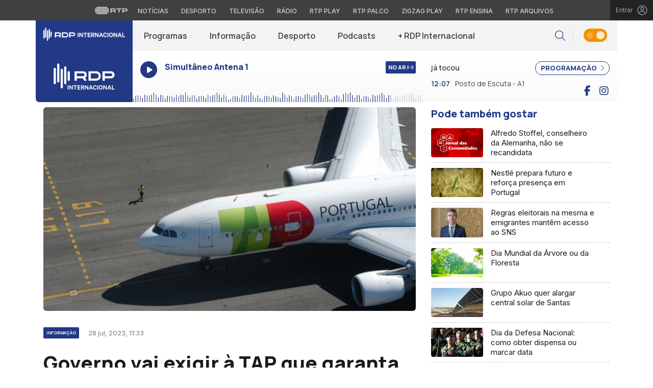

--- FILE ---
content_type: text/html; charset=UTF-8
request_url: https://rdpinternacional.rtp.pt/informacao/governo-vai-exigir-a-tap-que-garanta-ligacoes-aereas-com-paises-de-acolhimento-de-portugueses
body_size: 19005
content:

<!DOCTYPE html>
<html lang="pt-PT">
<head>

	<meta charset="UTF-8">
	<meta name="viewport" content="width=device-width, initial-scale=1.0, shrink-to-fit=no">
	<meta http-equiv="X-UA-Compatible" content="IE=edge">

	<title>Governo vai exigir à TAP que garanta ligações aéreas com países de acolhimento de portugueses - RDP Internacional - RTP</title>

	<link rel="profile" href="http://gmpg.org/xfn/11">
	<link rel="icon" href="https://rdpinternacional.rtp.pt/wp-content/themes/rdpinternacional/includes/img/favicon.ico" type="image/x-icon" />
	<link rel="shortcut icon" href="https://rdpinternacional.rtp.pt/wp-content/themes/rdpinternacional/includes/img/favicon.ico" type="image/x-icon" />

	<meta name='robots' content='index, follow, max-video-preview:-1, max-snippet:-1, max-image-preview:large' />
<script> var GEMIUS_rtp_area = "radio/canais-radio/rdpinternacional/informacao/governo-vai-exigir-a-tap-que-garanta-ligacoes-aereas-com-paises-de-acolhimento-de-portugueses"; </script>
	<!-- This site is optimized with the Yoast SEO plugin v19.7.2 - https://yoast.com/wordpress/plugins/seo/ -->
	<meta name="description" content="Governo vai exigir à TAP que garanta ligações aéreas com países de acolhimento de portugueses. Governo de Lisboa foi acusado de discriminação em programas de apoio à diáspora" />
	<link rel="canonical" href="https://rdpinternacional.rtp.pt/informacao/governo-vai-exigir-a-tap-que-garanta-ligacoes-aereas-com-paises-de-acolhimento-de-portugueses" />
	<meta property="og:locale" content="pt_PT" />
	<meta property="og:type" content="article" />
	<meta property="og:title" content="Governo vai exigir à TAP que garanta ligações aéreas com países de acolhimento de portugueses - RDP Internacional - RTP" />
	<meta property="og:description" content="Governo vai exigir à TAP que garanta ligações aéreas com países de acolhimento de portugueses. Governo de Lisboa foi acusado de discriminação em programas de apoio à diáspora" />
	<meta property="og:url" content="https://rdpinternacional.rtp.pt/informacao/governo-vai-exigir-a-tap-que-garanta-ligacoes-aereas-com-paises-de-acolhimento-de-portugueses" />
	<meta property="og:site_name" content="RDP Internacional - RTP" />
	<meta property="article:published_time" content="2023-07-28T11:33:00+00:00" />
	<meta property="article:modified_time" content="2023-07-31T11:26:10+00:00" />
	<meta name="twitter:card" content="summary_large_image" />
	<meta name="twitter:image" content="https://rdpinternacional.rtp.pt/wp-content/uploads/2023/07/A330_2-scaled.jpg" />
	<meta name="twitter:label1" content="Escrito por" />
	<meta name="twitter:data1" content="antoniogil" />
	<meta name="twitter:label2" content="Tempo estimado de leitura" />
	<meta name="twitter:data2" content="1 minuto" />
	<!-- / Yoast SEO plugin. -->


<link rel='dns-prefetch' href='//www.rtp.pt' />
<link rel='dns-prefetch' href='//platform-api.sharethis.com' />
<link rel='dns-prefetch' href='//fonts.googleapis.com' />
<link rel='stylesheet' id='wp-block-library-css' href='https://rdpinternacional.rtp.pt/wp-includes/css/dist/block-library/style.min.css?ver=6.1.1' type='text/css' media='all' />
<link rel='stylesheet' id='classic-theme-styles-css' href='https://rdpinternacional.rtp.pt/wp-includes/css/classic-themes.min.css?ver=1' type='text/css' media='all' />
<style id='global-styles-inline-css' type='text/css'>
body{--wp--preset--color--black: #000000;--wp--preset--color--cyan-bluish-gray: #abb8c3;--wp--preset--color--white: #ffffff;--wp--preset--color--pale-pink: #f78da7;--wp--preset--color--vivid-red: #cf2e2e;--wp--preset--color--luminous-vivid-orange: #ff6900;--wp--preset--color--luminous-vivid-amber: #fcb900;--wp--preset--color--light-green-cyan: #7bdcb5;--wp--preset--color--vivid-green-cyan: #00d084;--wp--preset--color--pale-cyan-blue: #8ed1fc;--wp--preset--color--vivid-cyan-blue: #0693e3;--wp--preset--color--vivid-purple: #9b51e0;--wp--preset--gradient--vivid-cyan-blue-to-vivid-purple: linear-gradient(135deg,rgba(6,147,227,1) 0%,rgb(155,81,224) 100%);--wp--preset--gradient--light-green-cyan-to-vivid-green-cyan: linear-gradient(135deg,rgb(122,220,180) 0%,rgb(0,208,130) 100%);--wp--preset--gradient--luminous-vivid-amber-to-luminous-vivid-orange: linear-gradient(135deg,rgba(252,185,0,1) 0%,rgba(255,105,0,1) 100%);--wp--preset--gradient--luminous-vivid-orange-to-vivid-red: linear-gradient(135deg,rgba(255,105,0,1) 0%,rgb(207,46,46) 100%);--wp--preset--gradient--very-light-gray-to-cyan-bluish-gray: linear-gradient(135deg,rgb(238,238,238) 0%,rgb(169,184,195) 100%);--wp--preset--gradient--cool-to-warm-spectrum: linear-gradient(135deg,rgb(74,234,220) 0%,rgb(151,120,209) 20%,rgb(207,42,186) 40%,rgb(238,44,130) 60%,rgb(251,105,98) 80%,rgb(254,248,76) 100%);--wp--preset--gradient--blush-light-purple: linear-gradient(135deg,rgb(255,206,236) 0%,rgb(152,150,240) 100%);--wp--preset--gradient--blush-bordeaux: linear-gradient(135deg,rgb(254,205,165) 0%,rgb(254,45,45) 50%,rgb(107,0,62) 100%);--wp--preset--gradient--luminous-dusk: linear-gradient(135deg,rgb(255,203,112) 0%,rgb(199,81,192) 50%,rgb(65,88,208) 100%);--wp--preset--gradient--pale-ocean: linear-gradient(135deg,rgb(255,245,203) 0%,rgb(182,227,212) 50%,rgb(51,167,181) 100%);--wp--preset--gradient--electric-grass: linear-gradient(135deg,rgb(202,248,128) 0%,rgb(113,206,126) 100%);--wp--preset--gradient--midnight: linear-gradient(135deg,rgb(2,3,129) 0%,rgb(40,116,252) 100%);--wp--preset--duotone--dark-grayscale: url('#wp-duotone-dark-grayscale');--wp--preset--duotone--grayscale: url('#wp-duotone-grayscale');--wp--preset--duotone--purple-yellow: url('#wp-duotone-purple-yellow');--wp--preset--duotone--blue-red: url('#wp-duotone-blue-red');--wp--preset--duotone--midnight: url('#wp-duotone-midnight');--wp--preset--duotone--magenta-yellow: url('#wp-duotone-magenta-yellow');--wp--preset--duotone--purple-green: url('#wp-duotone-purple-green');--wp--preset--duotone--blue-orange: url('#wp-duotone-blue-orange');--wp--preset--font-size--small: 13px;--wp--preset--font-size--medium: 20px;--wp--preset--font-size--large: 36px;--wp--preset--font-size--x-large: 42px;--wp--preset--spacing--20: 0.44rem;--wp--preset--spacing--30: 0.67rem;--wp--preset--spacing--40: 1rem;--wp--preset--spacing--50: 1.5rem;--wp--preset--spacing--60: 2.25rem;--wp--preset--spacing--70: 3.38rem;--wp--preset--spacing--80: 5.06rem;}:where(.is-layout-flex){gap: 0.5em;}body .is-layout-flow > .alignleft{float: left;margin-inline-start: 0;margin-inline-end: 2em;}body .is-layout-flow > .alignright{float: right;margin-inline-start: 2em;margin-inline-end: 0;}body .is-layout-flow > .aligncenter{margin-left: auto !important;margin-right: auto !important;}body .is-layout-constrained > .alignleft{float: left;margin-inline-start: 0;margin-inline-end: 2em;}body .is-layout-constrained > .alignright{float: right;margin-inline-start: 2em;margin-inline-end: 0;}body .is-layout-constrained > .aligncenter{margin-left: auto !important;margin-right: auto !important;}body .is-layout-constrained > :where(:not(.alignleft):not(.alignright):not(.alignfull)){max-width: var(--wp--style--global--content-size);margin-left: auto !important;margin-right: auto !important;}body .is-layout-constrained > .alignwide{max-width: var(--wp--style--global--wide-size);}body .is-layout-flex{display: flex;}body .is-layout-flex{flex-wrap: wrap;align-items: center;}body .is-layout-flex > *{margin: 0;}:where(.wp-block-columns.is-layout-flex){gap: 2em;}.has-black-color{color: var(--wp--preset--color--black) !important;}.has-cyan-bluish-gray-color{color: var(--wp--preset--color--cyan-bluish-gray) !important;}.has-white-color{color: var(--wp--preset--color--white) !important;}.has-pale-pink-color{color: var(--wp--preset--color--pale-pink) !important;}.has-vivid-red-color{color: var(--wp--preset--color--vivid-red) !important;}.has-luminous-vivid-orange-color{color: var(--wp--preset--color--luminous-vivid-orange) !important;}.has-luminous-vivid-amber-color{color: var(--wp--preset--color--luminous-vivid-amber) !important;}.has-light-green-cyan-color{color: var(--wp--preset--color--light-green-cyan) !important;}.has-vivid-green-cyan-color{color: var(--wp--preset--color--vivid-green-cyan) !important;}.has-pale-cyan-blue-color{color: var(--wp--preset--color--pale-cyan-blue) !important;}.has-vivid-cyan-blue-color{color: var(--wp--preset--color--vivid-cyan-blue) !important;}.has-vivid-purple-color{color: var(--wp--preset--color--vivid-purple) !important;}.has-black-background-color{background-color: var(--wp--preset--color--black) !important;}.has-cyan-bluish-gray-background-color{background-color: var(--wp--preset--color--cyan-bluish-gray) !important;}.has-white-background-color{background-color: var(--wp--preset--color--white) !important;}.has-pale-pink-background-color{background-color: var(--wp--preset--color--pale-pink) !important;}.has-vivid-red-background-color{background-color: var(--wp--preset--color--vivid-red) !important;}.has-luminous-vivid-orange-background-color{background-color: var(--wp--preset--color--luminous-vivid-orange) !important;}.has-luminous-vivid-amber-background-color{background-color: var(--wp--preset--color--luminous-vivid-amber) !important;}.has-light-green-cyan-background-color{background-color: var(--wp--preset--color--light-green-cyan) !important;}.has-vivid-green-cyan-background-color{background-color: var(--wp--preset--color--vivid-green-cyan) !important;}.has-pale-cyan-blue-background-color{background-color: var(--wp--preset--color--pale-cyan-blue) !important;}.has-vivid-cyan-blue-background-color{background-color: var(--wp--preset--color--vivid-cyan-blue) !important;}.has-vivid-purple-background-color{background-color: var(--wp--preset--color--vivid-purple) !important;}.has-black-border-color{border-color: var(--wp--preset--color--black) !important;}.has-cyan-bluish-gray-border-color{border-color: var(--wp--preset--color--cyan-bluish-gray) !important;}.has-white-border-color{border-color: var(--wp--preset--color--white) !important;}.has-pale-pink-border-color{border-color: var(--wp--preset--color--pale-pink) !important;}.has-vivid-red-border-color{border-color: var(--wp--preset--color--vivid-red) !important;}.has-luminous-vivid-orange-border-color{border-color: var(--wp--preset--color--luminous-vivid-orange) !important;}.has-luminous-vivid-amber-border-color{border-color: var(--wp--preset--color--luminous-vivid-amber) !important;}.has-light-green-cyan-border-color{border-color: var(--wp--preset--color--light-green-cyan) !important;}.has-vivid-green-cyan-border-color{border-color: var(--wp--preset--color--vivid-green-cyan) !important;}.has-pale-cyan-blue-border-color{border-color: var(--wp--preset--color--pale-cyan-blue) !important;}.has-vivid-cyan-blue-border-color{border-color: var(--wp--preset--color--vivid-cyan-blue) !important;}.has-vivid-purple-border-color{border-color: var(--wp--preset--color--vivid-purple) !important;}.has-vivid-cyan-blue-to-vivid-purple-gradient-background{background: var(--wp--preset--gradient--vivid-cyan-blue-to-vivid-purple) !important;}.has-light-green-cyan-to-vivid-green-cyan-gradient-background{background: var(--wp--preset--gradient--light-green-cyan-to-vivid-green-cyan) !important;}.has-luminous-vivid-amber-to-luminous-vivid-orange-gradient-background{background: var(--wp--preset--gradient--luminous-vivid-amber-to-luminous-vivid-orange) !important;}.has-luminous-vivid-orange-to-vivid-red-gradient-background{background: var(--wp--preset--gradient--luminous-vivid-orange-to-vivid-red) !important;}.has-very-light-gray-to-cyan-bluish-gray-gradient-background{background: var(--wp--preset--gradient--very-light-gray-to-cyan-bluish-gray) !important;}.has-cool-to-warm-spectrum-gradient-background{background: var(--wp--preset--gradient--cool-to-warm-spectrum) !important;}.has-blush-light-purple-gradient-background{background: var(--wp--preset--gradient--blush-light-purple) !important;}.has-blush-bordeaux-gradient-background{background: var(--wp--preset--gradient--blush-bordeaux) !important;}.has-luminous-dusk-gradient-background{background: var(--wp--preset--gradient--luminous-dusk) !important;}.has-pale-ocean-gradient-background{background: var(--wp--preset--gradient--pale-ocean) !important;}.has-electric-grass-gradient-background{background: var(--wp--preset--gradient--electric-grass) !important;}.has-midnight-gradient-background{background: var(--wp--preset--gradient--midnight) !important;}.has-small-font-size{font-size: var(--wp--preset--font-size--small) !important;}.has-medium-font-size{font-size: var(--wp--preset--font-size--medium) !important;}.has-large-font-size{font-size: var(--wp--preset--font-size--large) !important;}.has-x-large-font-size{font-size: var(--wp--preset--font-size--x-large) !important;}
.wp-block-navigation a:where(:not(.wp-element-button)){color: inherit;}
:where(.wp-block-columns.is-layout-flex){gap: 2em;}
.wp-block-pullquote{font-size: 1.5em;line-height: 1.6;}
</style>
<link rel='stylesheet' id='yith-infs-style-css' href='https://rdpinternacional.rtp.pt/wp-content/plugins/yith-infinite-scrolling/assets/css/frontend.css?ver=1.2.0' type='text/css' media='all' />
<link rel='stylesheet' id='rdpinternacional-bootstrap-css-css' href='https://rdpinternacional.rtp.pt/wp-content/themes/rdpinternacional/includes/css/bootstrap.min.css?ver=13032025' type='text/css' media='all' />
<link rel='stylesheet' id='rdpinternacional-owlCarousel-css-css' href='https://rdpinternacional.rtp.pt/wp-content/themes/rdpinternacional/includes/css/owl.carousel.min.css?ver=13032025' type='text/css' media='all' />
<link rel='stylesheet' id='rdpinternacional-owlCarousel-theme-css-css' href='https://rdpinternacional.rtp.pt/wp-content/themes/rdpinternacional/includes/css/owl.theme.default.min.css?ver=13032025' type='text/css' media='all' />
<link rel='stylesheet' id='fontawesome-font-css' href='https://rdpinternacional.rtp.pt/wp-content/themes/rdpinternacional/includes/fonts/fontawesome/css/all.min.css?ver=13032025' type='text/css' media='all' />
<link rel='stylesheet' id='roboto-font-css' href='https://fonts.googleapis.com/css2?family=Roboto%3Aital%2Cwght%400%2C100%3B0%2C300%3B0%2C400%3B0%2C500%3B0%2C700%3B0%2C900%3B1%2C100%3B1%2C300%3B1%2C400%3B1%2C500%3B1%2C700%3B1%2C900&#038;display=swap&#038;ver=13032025' type='text/css' media='all' />
<link rel='stylesheet' id='manrope-font-css' href='https://fonts.googleapis.com/css2?family=Manrope%3Awght%40200%3B300%3B400%3B500%3B600%3B700%3B800&#038;display=swap&#038;ver=13032025' type='text/css' media='all' />
<link rel='stylesheet' id='inter-font-css' href='https://fonts.googleapis.com/css2?family=Inter%3Awght%40100%3B200%3B300%3B400%3B500%3B600%3B700%3B800%3B900&#038;display=swap&#038;ver=13032025' type='text/css' media='all' />
<link rel='stylesheet' id='rdpinternacional-style-css' href='https://rdpinternacional.rtp.pt/wp-content/themes/rdpinternacional/style.css?ver=13032025' type='text/css' media='all' />
<link rel='stylesheet' id='msl-main-css' href='https://rdpinternacional.rtp.pt/wp-content/plugins/master-slider/public/assets/css/masterslider.main.css?ver=3.8.1' type='text/css' media='all' />
<link rel='stylesheet' id='msl-custom-css' href='https://rdpinternacional.rtp.pt/wp-content/uploads/master-slider/custom.css?ver=5.9' type='text/css' media='all' />
<script type='text/javascript' src='https://rdpinternacional.rtp.pt/wp-content/themes/rdpinternacional/includes/js/jquery-3-6-0.min.js' id='jquery-js'></script>
<script type='text/javascript' src='https://rdpinternacional.rtp.pt/wp-content/themes/rdpinternacional/includes/js/lazysizes.min.js?ver=13032025' id='rdpinternacional-lazysizes-js-js'></script>
<link rel='shortlink' href='https://rdpinternacional.rtp.pt/?p=6722' />
<script>var ms_grabbing_curosr = 'https://rdpinternacional.rtp.pt/wp-content/plugins/master-slider/public/assets/css/common/grabbing.cur', ms_grab_curosr = 'https://rdpinternacional.rtp.pt/wp-content/plugins/master-slider/public/assets/css/common/grab.cur';</script>
<meta name="generator" content="MasterSlider 3.8.1 - Responsive Touch Image Slider | avt.li/msf" />

	<!-- Google tag (gtag.js) -->
  <script async src="https://www.googletagmanager.com/gtag/js?id=G-CBZDN7F1HX"></script>
  <script>
    window.dataLayer = window.dataLayer || [];
    function gtag(){dataLayer.push(arguments);}
    gtag('js', new Date());
    gtag('config', 'G-CBZDN7F1HX');
  </script>

</head>

	<body class="post-template-default single single-post postid-6722 single-format-standard theme _masterslider _ms_version_3.8.1">
		<div id="overlay" style="display:none;">

		<a href="#main" class="skip" aria-label="Saltar para o conteúdo">Saltar para o conteúdo</a>

		
		<link rel="preconnect" href="https://fonts.googleapis.com">
<link rel="preconnect" href="https://fonts.gstatic.com" crossorigin>
<link href="https://fonts.googleapis.com/css2?family=Inter:wght@100;200;300;400;500;600;700;800;900&display=swap" rel="stylesheet">
<script src="https://www.rtp.pt/common/js/keycloak.js"></script>
<script src="https://www.rtp.pt/common/js/sso-v2.js?ver=2024-11-05-19"></script>
<script src="https://www.rtp.pt/common/js/rtp-require.js?ver=25102024"></script>
<div class="navbar-rtp">
  <ul class="main-nav" role="navigation" aria-label="RTP" aria-roledescription="menu">
    <li>
      <button class="logo-rtp show-mobile-inline" onclick="slideToggle()" aria-label="Abrir menu RTP" aria-expanded="false">
        <svg width="64" height="15" viewBox="0 0 2000 450" fill="none" xmlns="http://www.w3.org/2000/svg">
        <path fill-rule="evenodd" clip-rule="evenodd" d="M0 317.258C0 334.238 14.189 348.11 31.795 348.11H829.065C846.641 348.11 860.936 334.238 860.936 317.258C860.936 300.382 846.641 286.593 829.065 286.593H31.795C14.189 286.593 0 300.382 0 317.258ZM0 225.058C0 242.042 14.189 255.914 31.795 255.914H829.065C846.641 255.914 860.936 242.042 860.936 225.058C860.936 208.186 846.641 194.393 829.065 194.393H31.795C14.189 194.393 0 208.186 0 225.058ZM0 132.861C0 149.846 14.189 163.714 31.795 163.714H829.065C846.641 163.714 860.936 149.846 860.936 132.861C860.936 115.99 846.641 102.197 829.065 102.197H31.795C14.189 102.197 0 115.99 0 132.861ZM92.3164 409.571C92.3164 426.617 106.53 440.307 124.082 440.307H736.854C754.536 440.307 768.62 426.617 768.62 409.571C768.62 392.578 754.536 378.789 736.854 378.789H124.082C106.53 378.789 92.3164 392.578 92.3164 409.571ZM124.082 10H736.854C754.536 10 768.62 23.79 768.62 40.783C768.62 57.829 754.536 71.518 736.854 71.518H124.082C106.53 71.518 92.3164 57.829 92.3164 40.783C92.3164 23.79 106.53 10 124.082 10Z" fill="white"/>
        <path fill-rule="evenodd" clip-rule="evenodd" d="M1321.88 157.17V101.533H1629.98V157.17H1507.04V349.327H1444.98V157.17H1321.88ZM1743.31 287.203V349.327H1682V101.533H1904.55C1957.32 101.533 2000 143.08 2000 194.393C2000 245.674 1957.32 287.203 1904.55 287.203H1743.31ZM1743.31 157.17V231.531H1900.27C1921.39 231.531 1938.29 214.765 1938.29 194.393C1938.29 173.889 1921.39 157.17 1900.27 157.17H1743.31ZM1013.77 287.635V349.327H952.451V101.533H1181.07C1233.78 101.533 1276.48 143.08 1276.48 194.361C1276.48 227.455 1258.67 256.586 1231.89 272.699L1276.48 349.327H1209.27L1172.88 287.635H1013.77ZM1013.77 157.17V231.562H1176.75C1197.93 231.562 1214.83 214.742 1214.83 194.361C1214.83 173.881 1197.93 157.17 1176.75 157.17H1013.77Z" fill="white"/>
        </svg>
        <i class="chevron-down-rtp"></i>
      </button>
      <a class="logo-rtp show-desktop-inline" href="https://www.rtp.pt" target="_blank" aria-label="Visitar o site da RTP">
        <svg width="64" height="15" viewBox="0 0 2000 450" fill="none" xmlns="http://www.w3.org/2000/svg">
        <path fill-rule="evenodd" clip-rule="evenodd" d="M0 317.258C0 334.238 14.189 348.11 31.795 348.11H829.065C846.641 348.11 860.936 334.238 860.936 317.258C860.936 300.382 846.641 286.593 829.065 286.593H31.795C14.189 286.593 0 300.382 0 317.258ZM0 225.058C0 242.042 14.189 255.914 31.795 255.914H829.065C846.641 255.914 860.936 242.042 860.936 225.058C860.936 208.186 846.641 194.393 829.065 194.393H31.795C14.189 194.393 0 208.186 0 225.058ZM0 132.861C0 149.846 14.189 163.714 31.795 163.714H829.065C846.641 163.714 860.936 149.846 860.936 132.861C860.936 115.99 846.641 102.197 829.065 102.197H31.795C14.189 102.197 0 115.99 0 132.861ZM92.3164 409.571C92.3164 426.617 106.53 440.307 124.082 440.307H736.854C754.536 440.307 768.62 426.617 768.62 409.571C768.62 392.578 754.536 378.789 736.854 378.789H124.082C106.53 378.789 92.3164 392.578 92.3164 409.571ZM124.082 10H736.854C754.536 10 768.62 23.79 768.62 40.783C768.62 57.829 754.536 71.518 736.854 71.518H124.082C106.53 71.518 92.3164 57.829 92.3164 40.783C92.3164 23.79 106.53 10 124.082 10Z" fill="white"/>
        <path fill-rule="evenodd" clip-rule="evenodd" d="M1321.88 157.17V101.533H1629.98V157.17H1507.04V349.327H1444.98V157.17H1321.88ZM1743.31 287.203V349.327H1682V101.533H1904.55C1957.32 101.533 2000 143.08 2000 194.393C2000 245.674 1957.32 287.203 1904.55 287.203H1743.31ZM1743.31 157.17V231.531H1900.27C1921.39 231.531 1938.29 214.765 1938.29 194.393C1938.29 173.889 1921.39 157.17 1900.27 157.17H1743.31ZM1013.77 287.635V349.327H952.451V101.533H1181.07C1233.78 101.533 1276.48 143.08 1276.48 194.361C1276.48 227.455 1258.67 256.586 1231.89 272.699L1276.48 349.327H1209.27L1172.88 287.635H1013.77ZM1013.77 157.17V231.562H1176.75C1197.93 231.562 1214.83 214.742 1214.83 194.361C1214.83 173.881 1197.93 157.17 1176.75 157.17H1013.77Z" fill="white"/>
        </svg>
        <i class="chevron-down-rtp"></i>
      </a>
    </li>
    <li>
      <ul class="dropdown-rtp" id="dropdown-rtp">
        <li><a href="https://www.rtp.pt/noticias/" target="_blank" aria-label="Aceder às Notícias da RTP">Notícias</a></li>
        <li><a href="https://www.rtp.pt/noticias/desporto" target="_blank" aria-label="Aceder ao Desporto da RTP">Desporto</a></li>
        <li><a href="https://www.rtp.pt/tv/" target="_blank" aria-label="Aceder à secção de Televisão da RTP">Televisão</a></li>
        <li><a href="https://www.rtp.pt/radio/" target="_blank" aria-label="Aceder à secção de Rádio da RTP">Rádio</a></li>
        <li><a href="https://www.rtp.pt/play/" target="_blank" aria-label="Aceder à RTP Play">RTP Play</a></li>
        <li><a href="https://www.rtp.pt/play/palco/" target="_blank" aria-label="Aceder à RTP Palco">RTP Palco</a></li>
        <li><a href="https://www.rtp.pt/play/zigzag/" target="_blank" aria-label="Aceder ao Zigzag Play">Zigzag Play</a></li>
        <li><a href="https://ensina.rtp.pt/" target="_blank" aria-label="Aceder ao RTP Ensina">RTP Ensina</a></li>
        <li><a href="https://arquivos.rtp.pt/" target="_blank" aria-label="Aceder ao RTP Arquivos">RTP Arquivos</a></li>
      </ul>
    </li>
  </ul>

  <div id="sso-placeholder">
  </div>

</div>

<div class="bg-takeover">
  <div class="container takeover">
    <div class="row">
      <div id='leaderboard'></div>
    </div>
  </div>
  <div class="layer popover" id='multiusos'></div>
  <div class="layer popover" id="Intro_Web"></div>
  <div class="layer popover" id='multiusos-oop'></div>
</div>


<style>
body{
  -webkit-font-smoothing: antialiased;
}

.bg-takeover>.container {
  position: relative;
  max-width: none !important;
}

#leaderboard{
  line-height: 0 !important;
  margin: 0 auto;
  text-align: center;
}

.layer.popover {
  position: fixed;
  z-index: 100;
  top: 0;
  left: 0;
  width: 1px !important;
  height: 1px !important;
  margin: 0 !important;
  max-width: none !important;
  border: 0 !important;
  background-color: transparent !important;
}

.navbar-rtp{
  width: 100%;
  height:40px;
  background-color: #404040;
  font-family: 'Inter';
  text-align: center;
  position: relative;
}

.navbar-rtp .main-nav{
  display: inline-flex;
  height: 100%; 
}

.navbar-rtp ul{
  list-style: none;
  margin:0;
  padding: 0;
  align-self: center;
}

.navbar-rtp ul li{
  display: inline-flex;
}

.navbar-rtp .logo-rtp{
  opacity: 0.78;
  margin-right: 10px;
  text-decoration:none;
  display: inline-flex;
  align-items: center;
}

.logo-rtp.show-mobile-inline{
  padding:12.5px;
  top:0;
  margin:0;
  background: none;
	color: inherit;
	border: none;
	font: inherit;
	cursor: pointer;
	outline: inherit;
}

.navbar-rtp .dropdown-rtp li a{
  font-size: 12px;
  font-weight: 500;
  padding: 0 10px;
  text-transform: uppercase;
  text-decoration: none;
  display: inline-block;
  color: #fff;
  opacity: 0.78;
}

.navbar-rtp .dropdown-rtp li a:hover,
.navbar-rtp .logo-rtp:hover{
  opacity: 0.5;
}

.chevron-down-rtp {
  box-sizing: border-box;
  position: relative;
  display: none;
  width: 8px;
  height: 8px;
  border: 2px solid transparent;
  border-radius: 100px;
  color: #fff;
  top: 0px;
  right: -8px;
}

.chevron-down-rtp::after {
  content: "";
  display: block;
  box-sizing: border-box;
  position: absolute;
  width: 8px;
  height: 8px;
  border-bottom: 2px solid;
  border-right: 2px solid;
  transform: rotate(45deg);
  top: -4px;
  transform-origin: 5px 6px;
  transition: transform 0.3s ease-in-out;
}

.chevron-down-rtp.rotate-chevron::after{
  transform: rotate(-135deg);
}

.sso-wraper{
  position: absolute;
  top: 0;
  right: 0;
  background-color: #232323;
  color: #A0ACB3;
  height: 100%;
  padding: 0 11px;
  font-size: 12px;
  display: flex;
  flex-direction: row;
  align-items: center;
  text-decoration: none;
}

.sso-wraper:hover{
  color: #A0ACB3;
}

.sso-wraper span {
  margin-right: 9px;
}

.sso-user{
  font-size: 8px;
  font-weight: 600;
  line-height: 20px;
  width: 20px;
  height: 20px;
  text-align: center;
  color: #fff;
  background-color: #0074FF;
  border-radius: 50%;
}

@media (min-width: 992px){

  .dropdown-rtp{
    display: block !important;
  }

  .show-mobile-inline,
  .show-mobile-block{
    display: none !important;
  }

  .show-desktop-inline{
    display: inline-flex !important;
  }

  .show-desktop-block{
    display: block !important;
  }

}

@media (max-width: 991px){

  .dropdown-rtp{
    display: none;
  }

  .navbar-rtp .dropdown-rtp{
    position: absolute;
    top: 40px;
    border-top: 1px solid #8D8D8D;
    width: 100%;
    z-index: 99999999999;
    background-color: #404040;
    padding: 10px 0;
    left: 0;
  }

  .navbar-rtp ul li{
    display: block;
  }

  .navbar-rtp .dropdown-rtp li a{
    font-size: 22px;
    font-weight: 600;
    padding: 10px;
    text-transform: uppercase;
    display: block;
    opacity: 0.8;
  }

  .chevron-down-rtp{
    display: inline-block;
  }

  .show-mobile-inline{
    display: inline-flex !important;
  }

  .show-desktop-block{
    display: block !important;
  }

  .show-desktop-inline,
  .show-desktop-block{
    display: none !important;
  }

}
</style>

<style>
#sso-menu{
  border-top-left-radius: 0 !important;
  border-top-right-radius: 0 !important;
  top: 40px !important;
  right: 0 !important;
  z-index: 99999 !important!
}

#sso-menu p{
  font-size: 12px !important;
  line-height: 16px !important;
  color: #fff;
  text-align:left;
}

#sso-menu button{
  display:block;
  border:0;
  background-color: transparent;
  color: #fff !important;
  font-size:12px;
  font-weight:400;
  padding: 10px 0 10px 28px;
  font-family: 'Inter', sans-serif;
  position:relative;
  cursor:pointer;
  width: 100%;
  text-align: left;
  border-bottom: 1px dotted rgba(160,178,200,0.3);
}

#sso-menu button:last-child{
  border-bottom:0;
}

#sso-menu button:hover{
  color: #0074FF;
}

#sso-menu button::before{
  content: ' ';
  background-repeat: no-repeat;
  position:absolute;
  left: 0;
  top:7px;
  display:block;
  width: 20px;
  height: 20px;
}

#sso-menu button.sso-menu-logout::before{
  background-image: url("data:image/svg+xml,%3Csvg width='21' height='21' viewBox='0 0 21 21' fill='none' xmlns='http://www.w3.org/2000/svg'%3E%3Cpath d='M8.09082 3.22064H4.75749C4.31546 3.22064 3.89154 3.39624 3.57898 3.7088C3.26642 4.02136 3.09082 4.44528 3.09082 4.88731V16.554C3.09082 16.996 3.26642 17.4199 3.57898 17.7325C3.89154 18.045 4.31546 18.2206 4.75749 18.2206H8.09082' stroke='%23fff' stroke-width='1.5' stroke-linecap='round' stroke-linejoin='round'/%3E%3Cpath d='M12.2578 14.8873L8.09115 10.7206L12.2578 6.55396' stroke='%23fff' stroke-width='1.5' stroke-linecap='round' stroke-linejoin='round'/%3E%3Cpath d='M8.09082 10.7206H18.0908' stroke='%23fff' stroke-width='1.5' stroke-linecap='round' stroke-linejoin='round'/%3E%3C/svg%3E");
}

#sso-menu button.sso-menu-favorites::before{
  background-image: url("data:image/svg+xml,%3Csvg width='21' height='21' viewBox='0 0 21 21' fill='none' xmlns='http://www.w3.org/2000/svg'%3E%3Cpath d='M9.4688 3.83486C9.92672 2.9037 11.2543 2.9037 11.7122 3.83487L13.133 6.72394C13.3145 7.09314 13.6662 7.34935 14.0732 7.40908L17.2602 7.87663C18.2836 8.02678 18.6922 9.2841 17.9525 10.0072L15.6425 12.2655C15.349 12.5525 15.2151 12.9653 15.2842 13.3699L15.8283 16.5541C16.0029 17.5759 14.9294 18.354 14.0127 17.8701L11.174 16.3717C10.8089 16.1789 10.3721 16.1789 10.007 16.3717L7.16831 17.8701C6.25154 18.354 5.17805 17.5759 5.35266 16.5541L5.89675 13.3699C5.96589 12.9653 5.83197 12.5525 5.53844 12.2655L3.22844 10.0072C2.48879 9.2841 2.89738 8.02678 3.92083 7.87663L7.10776 7.40908C7.51483 7.34935 7.86645 7.09314 8.04801 6.72394L9.4688 3.83486Z' stroke='white' stroke-width='1.5' stroke-linecap='round' stroke-linejoin='round'/%3E%3C/svg%3E%0A");
}

#sso-menu button.sso-menu-manage::before{
  background-image: url("data:image/svg+xml,%3Csvg width='20' height='20' viewBox='0 0 22 20' fill='none' xmlns='http://www.w3.org/2000/svg'%3E%3Cpath d='M16.3191 5.4273C16.3191 5.25729 16.3864 5.09424 16.5061 4.97402C16.6258 4.85381 16.7882 4.78627 16.9574 4.78627H20.3617C20.531 4.78627 20.6933 4.85381 20.813 4.97402C20.9328 5.09424 21 5.25729 21 5.4273C21 5.59731 20.9328 5.76035 20.813 5.88057C20.6933 6.00079 20.531 6.06832 20.3617 6.06832H16.9574C16.7882 6.06832 16.6258 6.00079 16.5061 5.88057C16.3864 5.76035 16.3191 5.59731 16.3191 5.4273ZM1.6383 6.06832H12.9149V7.9914C12.9149 8.16141 12.9821 8.32446 13.1018 8.44467C13.2216 8.56489 13.3839 8.63242 13.5532 8.63242C13.7225 8.63242 13.8848 8.56489 14.0045 8.44467C14.1242 8.32446 14.1915 8.16141 14.1915 7.9914V2.86319C14.1915 2.69318 14.1242 2.53014 14.0045 2.40992C13.8848 2.2897 13.7225 2.22217 13.5532 2.22217C13.3839 2.22217 13.2216 2.2897 13.1018 2.40992C12.9821 2.53014 12.9149 2.69318 12.9149 2.86319V4.78627H1.6383C1.46901 4.78627 1.30666 4.85381 1.18695 4.97402C1.06725 5.09424 1 5.25729 1 5.4273C1 5.59731 1.06725 5.76035 1.18695 5.88057C1.30666 6.00079 1.46901 6.06832 1.6383 6.06832ZM20.3617 13.9316H10.1489C9.97965 13.9316 9.8173 13.9991 9.69759 14.1193C9.57789 14.2395 9.51064 14.4026 9.51064 14.5726C9.51064 14.7426 9.57789 14.9057 9.69759 15.0259C9.8173 15.1461 9.97965 15.2136 10.1489 15.2136H20.3617C20.531 15.2136 20.6933 15.1461 20.813 15.0259C20.9328 14.9057 21 14.7426 21 14.5726C21 14.4026 20.9328 14.2395 20.813 14.1193C20.6933 13.9991 20.531 13.9316 20.3617 13.9316ZM6.74468 11.3675C6.57539 11.3675 6.41304 11.435 6.29334 11.5552C6.17363 11.6754 6.10638 11.8385 6.10638 12.0085V13.9316H1.6383C1.46901 13.9316 1.30666 13.9991 1.18695 14.1193C1.06725 14.2395 1 14.4026 1 14.5726C1 14.7426 1.06725 14.9057 1.18695 15.0259C1.30666 15.1461 1.46901 15.2136 1.6383 15.2136H6.10638V17.1367C6.10638 17.3067 6.17363 17.4698 6.29334 17.59C6.41304 17.7102 6.57539 17.7777 6.74468 17.7777C6.91397 17.7777 7.07632 17.7102 7.19603 17.59C7.31573 17.4698 7.38298 17.3067 7.38298 17.1367V12.0085C7.38298 11.8385 7.31573 11.6754 7.19603 11.5552C7.07632 11.435 6.91397 11.3675 6.74468 11.3675Z' fill='white' stroke='white' stroke-width='0.2'/%3E%3C/svg%3E");
}

#sso-menu button.sso-menu-manage:hover::before{
  background-image: url("data:image/svg+xml,%3Csvg width='20' height='20' viewBox='0 0 22 20' fill='none' xmlns='http://www.w3.org/2000/svg'%3E%3Cpath d='M16.3191 5.4273C16.3191 5.25729 16.3864 5.09424 16.5061 4.97402C16.6258 4.85381 16.7882 4.78627 16.9574 4.78627H20.3617C20.531 4.78627 20.6933 4.85381 20.813 4.97402C20.9328 5.09424 21 5.25729 21 5.4273C21 5.59731 20.9328 5.76035 20.813 5.88057C20.6933 6.00079 20.531 6.06832 20.3617 6.06832H16.9574C16.7882 6.06832 16.6258 6.00079 16.5061 5.88057C16.3864 5.76035 16.3191 5.59731 16.3191 5.4273ZM1.6383 6.06832H12.9149V7.9914C12.9149 8.16141 12.9821 8.32446 13.1018 8.44467C13.2216 8.56489 13.3839 8.63242 13.5532 8.63242C13.7225 8.63242 13.8848 8.56489 14.0045 8.44467C14.1242 8.32446 14.1915 8.16141 14.1915 7.9914V2.86319C14.1915 2.69318 14.1242 2.53014 14.0045 2.40992C13.8848 2.2897 13.7225 2.22217 13.5532 2.22217C13.3839 2.22217 13.2216 2.2897 13.1018 2.40992C12.9821 2.53014 12.9149 2.69318 12.9149 2.86319V4.78627H1.6383C1.46901 4.78627 1.30666 4.85381 1.18695 4.97402C1.06725 5.09424 1 5.25729 1 5.4273C1 5.59731 1.06725 5.76035 1.18695 5.88057C1.30666 6.00079 1.46901 6.06832 1.6383 6.06832ZM20.3617 13.9316H10.1489C9.97965 13.9316 9.8173 13.9991 9.69759 14.1193C9.57789 14.2395 9.51064 14.4026 9.51064 14.5726C9.51064 14.7426 9.57789 14.9057 9.69759 15.0259C9.8173 15.1461 9.97965 15.2136 10.1489 15.2136H20.3617C20.531 15.2136 20.6933 15.1461 20.813 15.0259C20.9328 14.9057 21 14.7426 21 14.5726C21 14.4026 20.9328 14.2395 20.813 14.1193C20.6933 13.9991 20.531 13.9316 20.3617 13.9316ZM6.74468 11.3675C6.57539 11.3675 6.41304 11.435 6.29334 11.5552C6.17363 11.6754 6.10638 11.8385 6.10638 12.0085V13.9316H1.6383C1.46901 13.9316 1.30666 13.9991 1.18695 14.1193C1.06725 14.2395 1 14.4026 1 14.5726C1 14.7426 1.06725 14.9057 1.18695 15.0259C1.30666 15.1461 1.46901 15.2136 1.6383 15.2136H6.10638V17.1367C6.10638 17.3067 6.17363 17.4698 6.29334 17.59C6.41304 17.7102 6.57539 17.7777 6.74468 17.7777C6.91397 17.7777 7.07632 17.7102 7.19603 17.59C7.31573 17.4698 7.38298 17.3067 7.38298 17.1367V12.0085C7.38298 11.8385 7.31573 11.6754 7.19603 11.5552C7.07632 11.435 6.91397 11.3675 6.74468 11.3675Z' fill='%230074FF' stroke='%230074FF' stroke-width='0.2'/%3E%3C/svg%3E");
}

#sso-menu button.sso-menu-favorites:hover::before{
  background-image: url("data:image/svg+xml,%3Csvg width='21' height='21' viewBox='0 0 21 21' fill='none' xmlns='http://www.w3.org/2000/svg'%3E%3Cpath d='M9.4688 3.83486C9.92672 2.9037 11.2543 2.9037 11.7122 3.83487L13.133 6.72394C13.3145 7.09314 13.6662 7.34935 14.0732 7.40908L17.2602 7.87663C18.2836 8.02678 18.6922 9.2841 17.9525 10.0072L15.6425 12.2655C15.349 12.5525 15.2151 12.9653 15.2842 13.3699L15.8283 16.5541C16.0029 17.5759 14.9294 18.354 14.0127 17.8701L11.174 16.3717C10.8089 16.1789 10.3721 16.1789 10.007 16.3717L7.16831 17.8701C6.25154 18.354 5.17805 17.5759 5.35266 16.5541L5.89675 13.3699C5.96589 12.9653 5.83197 12.5525 5.53844 12.2655L3.22844 10.0072C2.48879 9.2841 2.89738 8.02678 3.92083 7.87663L7.10776 7.40908C7.51483 7.34935 7.86645 7.09314 8.04801 6.72394L9.4688 3.83486Z' stroke='%230074FF' stroke-width='1.5' stroke-linecap='round' stroke-linejoin='round'/%3E%3C/svg%3E%0A");
}

#sso-menu button.sso-menu-logout:hover::before{
  background-image: url("data:image/svg+xml,%3Csvg width='21' height='21' viewBox='0 0 21 21' fill='none' xmlns='http://www.w3.org/2000/svg'%3E%3Cpath d='M8.09082 3.22064H4.75749C4.31546 3.22064 3.89154 3.39624 3.57898 3.7088C3.26642 4.02136 3.09082 4.44528 3.09082 4.88731V16.554C3.09082 16.996 3.26642 17.4199 3.57898 17.7325C3.89154 18.045 4.31546 18.2206 4.75749 18.2206H8.09082' stroke='%230074FF' stroke-width='1.5' stroke-linecap='round' stroke-linejoin='round'/%3E%3Cpath d='M12.2578 14.8873L8.09115 10.7206L12.2578 6.55396' stroke='%230074FF' stroke-width='1.5' stroke-linecap='round' stroke-linejoin='round'/%3E%3Cpath d='M8.09082 10.7206H18.0908' stroke='%230074FF' stroke-width='1.5' stroke-linecap='round' stroke-linejoin='round'/%3E%3C/svg%3E");
}

@media (max-width: 1022px) {

  #sso-menu{
    background-color: rgba(36, 35, 37, 0.9) !important;
    width:100% !important;
    position: fixed !important;
    left: 0 !important;
  }

  #sso-menu button,
  #sso-menu p{
    font-size: 22px !important;
    font-weight:500 !important;
  }

  #sso-menu button::before{
    top: 16px !important;
  }

}
</style>

<script>
$(document).ready(function(){

  $('.logo-rtp').click(function(){
    if ($(window).width() < 992) {
      $('.dropdown-rtp').slideToggle();
      $('.chevron-down-rtp').toggleClass('rotate-chevron');
      $(this).attr('aria-expanded', function (i, attr) {
          return attr == 'true' ? 'false' : 'true';
      });
    }
  });

  if (typeof RTPSSOHELPER  !== 'undefined') {
    const placeholder = document.getElementById('sso-placeholder');
    console.log('placeholder', placeholder);

    //var sso = RTPSSOHELPER.createSSOObject({sso:sso, ut: (1000*60*60*5), placeholder: placeholder, menu: menu, debug:true});
    var sso = RTPSSOHELPER.createSSOObject({sso:sso, ut: (1000*60*60*5), placeholder: placeholder, debug:true});
  }

});

//ROTATE THE CHEVRON - falta implementar só acontecer em mobile
// var logo = document.querySelector('.logo-rtp');
// var chevron = document.querySelector('.chevron-down-rtp');
//
// logo.onclick = function() {
//   chevron.classList.toggle('rotate-chevron');
// }
</script>

		<div class="mask-body"></div>

    <div class="container">
      <div class="row">
        <div class="w-100">
          <nav class="navbar navbar-expand-lg p-0" aria-roledescription="menu" aria-label="RDP Internacional - RTP">
						<a class="navbar-logo col-8 col-md-2 h-100 mr-auto" href="https://rdpinternacional.rtp.pt/" title="Aceder à página inicial">
				<img src="//cdn-images.rtp.pt/common/img/channels/logos/color-negative/horizontal/rdpinternacional.png?w=350&q=90" alt="RDP Internacional - RTP" width="160">
			</a>
			            <button class="navbar-toggler" type="button" data-toggle="collapse" data-target="#navbarNavDropdown" aria-controls="navbarNavDropdown" aria-expanded="false" aria-label="Menu RDP Internacional - RTP">
				<div class="navbar-toggler-icon">
					<div class="bar1"></div>
					<div class="invis"></div>
					<div class="bar3"></div>
				</div>
            </button>
            <div class="collapse navbar-collapse" id="navbarNavDropdown">

				<div class="search-input-mobile d-block d-lg-none">
					

<form role="search" method="get" class="search-form" action="https://rdpinternacional.rtp.pt/">
	<input type="search" id="search-form-69766e5b01c4d" class="search-control" aria-label="Pesquisar" placeholder="pesquisar_" value="" name="s" />
	<button type="submit" class="search-submit" style="display:none;" aria-label="Submeter pesquisa"></button>
	<a class="close-btn d-none d-lg-block" href="javascript:;" title="Fechar barra de pesquisa" role="button"><i class="fal fa-times"></i></a>
</form>
					<a class="close-btn" href="javascript:;" title="Pesquisar" role="button"><i class="fal fa-search"></i></a>
				</div>

					
	              <ul class="navbar-nav h-100 w-100">
	                <li class="nav-item active h-100">
	                  <a class="nav-link h-100" href="https://rdpinternacional.rtp.pt/programas" title="Aceder a Programas">Programas</a>
	                </li>
	                <li class="nav-item h-100">
	                  <a class="nav-link h-100" href="//www.rtp.pt/noticias/audios" target="_blank" title="Aceder a Informação RTP">Informação</a>
	                </li>
	                <li class="nav-item h-100">
	                  <a class="nav-link h-100" href="//www.rtp.pt/noticias/desporto" target="_blank" title="Aceder a Desporto RTP">Desporto</a>
	                </li>
	                <li class="nav-item h-100">
	                  <a class="nav-link h-100" href="https://rdpinternacional.rtp.pt/podcasts" title="Aceder a Podcasts">Podcasts</a>
	                </li>
					<li class="nav-item h-100 d-block d-lg-none">
						<a class="nav-link h-100" href="https://rdpinternacional.rtp.pt/programacao" title="Aceder à Programação">Programação</a>
					</li>
	                <li class="nav-item dropdown position-static h-100">
	                  <a class="nav-link dropdown-toggle h-100" href="#" id="navbarDropdownMenuLink" data-toggle="dropdown" aria-haspopup="true" aria-expanded="false" title="Aceder a mais conteúdo da RDP Internacional">
	                    + RDP Internacional
	                  </a>
	                  <div class="dropdown-menu w-100" aria-labelledby="navbarDropdownMenuLink">
												<a class="dropdown-item" href="https://rdpinternacional.rtp.pt/contactos" title="Aceder a Contactos">Contactos</a>
	                  </div>
	                </li>
					</ul>

					
					<div class="nav-social-mobile">
						<ul class="list-unstyled m-0 nav-social-links text-center d-block d-lg-none">
														<li><a href="https://www.facebook.com/rdpinternacional" target="_blank" title="Aceder ao Facebook"><i class="fab fa-facebook-f"></i></a></li>
																					<li><a href="https://www.instagram.com/rdpinternacionalrtp/" target="_blank" title="Aceder ao Instagram"><i class="fab fa-instagram"></i></a></li>
																				</ul>
					</div>

					<div class="ml-auto search-icon-container d-none d-lg-flex">

					<a class="search-icon" href="javascript:;" title="Abre campo de pesquisa" role="button">
	                  <i class="fal fa-search"></i>
	                </a>

					<div class="search-input">
	                  

<form role="search" method="get" class="search-form" action="https://rdpinternacional.rtp.pt/">
	<input type="search" id="search-form-69766e5b08e0a" class="search-control" aria-label="Pesquisar" placeholder="pesquisar_" value="" name="s" />
	<button type="submit" class="search-submit" style="display:none;" aria-label="Submeter pesquisa"></button>
	<a class="close-btn d-none d-lg-block" href="javascript:;" title="Fechar barra de pesquisa" role="button"><i class="fal fa-times"></i></a>
</form>
	                </div>

					<div class="theme-container">
						<div class="theme__switcher">
							<div class="switcher">
								<input class="sr-only" type="checkbox" id="theme_switcher" checked aria-label="Mudar entre o tema escuro e claro">
								<label for="theme_switcher"></label>
							</div>
						</div>
					</div>

				</div>

          </div>
        </nav>
      </div>
    </div>

	<div class="row playing-now-section" id="epg-live">

  <a href="javascript:void(0);" title="Ouvir em direto" onclick="window.open('https://www.rtp.pt/play/popup/rdpinternacional', '_blank', 'height=690,width=360');" class="d-none d-md-block col-2 playing-now-img" id="liveImagem">
  </a>

  <div class="col-12 col-md-6 playing-now-data">
    <a href="javascript:void(0);" title="Ouvir em direto" onclick="window.open('https://www.rtp.pt/play/popup/rdpinternacional', '_blank', 'height=690,width=360');">
      <div class="playing-now-icon-section">
        <span class="playing-now-icon">
          <i class="fas fa-play"></i>
        </span>
      </div>
      <div class="playing-now-live w-100">
        <p class="program-title" id="liveTitulo"></p>
        <p class="program-description" id="animador"></p>
      </div>
      <div class="playing-now-label-section float-right">
        <span class="playing-now-label">
          NO AR
          <i class="far fa-signal-stream"></i>
        </span>
      </div>
      <div class="playing-now-progress-bar">

        <svg class="soundwaves" viewBox="0 0 515 17" version="1.1" xmlns="http://www.w3.org/2000/svg" xmlns:xlink="http://www.w3.org/1999/xlink">
  <defs>
   <linearGradient id="header-shape-gradient">
      <stop offset="0%" style="stop-color:var(--maincolor);" />
      <stop class="time-gone" offset="0" style="stop-color:var(--maincolor);" />
      <stop class="time-gone" offset="0" style="stop-color:var(--secondcolor);" />
      <stop offset="100%" style="stop-color:var(--secondcolor);" />
   </linearGradient>
 </defs>
  <g stroke="none" class="gradient-bg" stroke-width="1" fill="url(#header-shape-gradient)" fill-rule="evenodd">
      <path d="M1,11 L2,11 L2,17 L1,17 L1,11 Z M5,6 L6,6 L6,17 L5,17 L5,6 Z M9,5 L10,5 L10,17 L9,17 L9,5 Z M13,6 L14,6 L14,17 L13,17 L13,6 Z M17,10 L18,10 L18,17 L17,17 L17,10 Z M21,4 L22,4 L22,17 L21,17 L21,4 Z M25,6 L26,6 L26,17 L25,17 L25,6 Z M29,5 L30,5 L30,17 L29,17 L29,5 Z M33,4 L34,4 L34,17 L33,17 L33,4 Z M37,0 L38,0 L38,17 L37,17 L37,0 Z M41,4 L42,4 L42,17 L41,17 L41,4 Z M45,9 L46,9 L46,17 L45,17 L45,9 Z M49,4 L50,4 L50,17 L49,17 L49,4 Z M53,5 L54,5 L54,17 L53,17 L53,5 Z M57,11 L58,11 L58,17 L57,17 L57,11 Z M61,6 L62,6 L62,17 L61,17 L61,6 Z M65,6 L66,6 L66,17 L65,17 L65,6 Z M69,7 L70,7 L70,17 L69,17 L69,7 Z M73,9 L74,9 L74,17 L73,17 L73,9 Z M77,4 L78,4 L78,17 L77,17 L77,4 Z M81,7 L82,7 L82,17 L81,17 L81,7 Z M85,4 L86,4 L86,17 L85,17 L85,4 Z M89,5 L90,5 L90,17 L89,17 L89,5 Z M93,0 L94,0 L94,17 L93,17 L93,0 Z M97,5 L98,5 L98,17 L97,17 L97,5 Z M101,9 L102,9 L102,17 L101,17 L101,9 Z M105,5 L106,5 L106,17 L105,17 L105,5 Z M109,5 L110,5 L110,17 L109,17 L109,5 Z M113,11 L114,11 L114,17 L113,17 L113,11 Z M129,10 L130,10 L130,17 L129,17 L129,10 Z M133,4 L134,4 L134,17 L133,17 L133,4 Z M137,7 L138,7 L138,17 L137,17 L137,7 Z M141,5 L142,5 L142,17 L141,17 L141,5 Z M145,4 L146,4 L146,17 L145,17 L145,4 Z M149,0 L150,0 L150,17 L149,17 L149,0 Z M153,4 L154,4 L154,17 L153,17 L153,4 Z M157,9 L158,9 L158,17 L157,17 L157,9 Z M161,4 L162,4 L162,17 L161,17 L161,4 Z M165,7 L166,7 L166,17 L165,17 L165,7 Z M169,13 L170,13 L170,17 L169,17 L169,13 Z M173,11 L174,11 L174,17 L173,17 L173,11 Z M177,7 L178,7 L178,17 L177,17 L177,7 Z M181,6 L182,6 L182,17 L181,17 L181,6 Z M185,7 L186,7 L186,17 L185,17 L185,7 Z M189,10 L190,10 L190,17 L189,17 L189,10 Z M193,4 L194,4 L194,17 L193,17 L193,4 Z M197,6 L198,6 L198,17 L197,17 L197,6 Z M201,5 L202,5 L202,17 L201,17 L201,5 Z M205,5 L206,5 L206,17 L205,17 L205,5 Z M209,0 L210,0 L210,17 L209,17 L209,0 Z M213,5 L214,5 L214,17 L213,17 L213,5 Z M217,9 L218,9 L218,17 L217,17 L217,9 Z M221,5 L222,5 L222,17 L221,17 L221,5 Z M225,10 L226,10 L226,17 L225,17 L225,10 Z M229,12 L230,12 L230,17 L229,17 L229,12 Z M233,6 L234,6 L234,17 L233,17 L233,6 Z M237,6 L238,6 L238,17 L237,17 L237,6 Z M241,7 L242,7 L242,17 L241,17 L241,7 Z M245,9 L246,9 L246,17 L245,17 L245,9 Z M249,5 L250,5 L250,17 L249,17 L249,5 Z M253,7 L254,7 L254,17 L253,17 L253,7 Z M257,8 L258,8 L258,17 L257,17 L257,8 Z M261,10 L262,10 L262,17 L261,17 L261,10 Z M265,0 L266,0 L266,17 L265,17 L265,0 Z M269,4 L270,4 L270,17 L269,17 L269,4 Z M273,9 L274,9 L274,17 L273,17 L273,9 Z M277,5 L278,5 L278,17 L277,17 L277,5 Z M281,7 L282,7 L282,17 L281,17 L281,7 Z M285,12 L286,12 L286,17 L285,17 L285,12 Z M289,7 L290,7 L290,17 L289,17 L289,7 Z M293,6 L294,6 L294,17 L293,17 L293,6 Z M297,7 L298,7 L298,17 L297,17 L297,7 Z M301,10 L302,10 L302,17 L301,17 L301,10 Z M305,4 L306,4 L306,17 L305,17 L305,4 Z M309,2 L310,2 L310,17 L309,17 L309,2 Z M313,4 L314,4 L314,17 L313,17 L313,4 Z M317,8 L318,8 L318,17 L317,17 L317,8 Z M321,5 L322,5 L322,17 L321,17 L321,5 Z M325,5 L326,5 L326,17 L325,17 L325,5 Z M329,0 L330,0 L330,17 L329,17 L329,0 Z M333,4 L334,4 L334,17 L333,17 L333,4 Z M337,9 L338,9 L338,17 L337,17 L337,9 Z M341,5 L342,5 L342,17 L341,17 L341,5 Z M345,5 L346,5 L346,17 L345,17 L345,5 Z M349,12 L350,12 L350,17 L349,17 L349,12 Z M353,11 L354,11 L354,17 L353,17 L353,11 Z M357,7 L358,7 L358,17 L357,17 L357,7 Z M361,5 L362,5 L362,17 L361,17 L361,5 Z M365,7 L366,7 L366,17 L365,17 L365,7 Z M369,12 L370,12 L370,17 L369,17 L369,12 Z M373,3 L374,3 L374,17 L373,17 L373,3 Z M377,1 L378,1 L378,17 L377,17 L377,1 Z M381,3 L382,3 L382,17 L381,17 L381,3 Z M385,0 L386,0 L386,17 L385,17 L385,0 Z M389,5 L390,5 L390,17 L389,17 L389,5 Z M393,9 L394,9 L394,17 L393,17 L393,9 Z M397,5 L398,5 L398,17 L397,17 L397,5 Z M401,5 L402,5 L402,17 L401,17 L401,5 Z M405,11 L406,11 L406,17 L405,17 L405,11 Z M409,7 L410,7 L410,17 L409,17 L409,7 Z M413,6 L414,6 L414,17 L413,17 L413,6 Z M417,8 L418,8 L418,17 L417,17 L417,8 Z M421,11 L422,11 L422,17 L421,17 L421,11 Z M425,4 L426,4 L426,17 L425,17 L425,4 Z M429,6 L430,6 L430,17 L429,17 L429,6 Z M433,5 L434,5 L434,17 L433,17 L433,5 Z M437,4 L438,4 L438,17 L437,17 L437,4 Z M441,1 L442,1 L442,17 L441,17 L441,1 Z M445,4 L446,4 L446,17 L445,17 L445,4 Z M449,10 L450,10 L450,17 L449,17 L449,10 Z M453,5 L454,5 L454,17 L453,17 L453,5 Z M457,5 L458,5 L458,17 L457,17 L457,5 Z M461,12 L462,12 L462,17 L461,17 L461,12 Z M465,6 L466,6 L466,17 L465,17 L465,6 Z M469,7 L470,7 L470,17 L469,17 L469,7 Z M473,11 L474,11 L474,17 L473,17 L473,11 Z M477,5 L478,5 L478,17 L477,17 L477,5 Z M481,7 L482,7 L482,17 L481,17 L481,7 Z M485,3 L486,3 L486,17 L485,17 L485,3 Z M489,5 L490,5 L490,17 L489,17 L489,5 Z M493,1 L494,1 L494,17 L493,17 L493,1 Z M497,5 L498,5 L498,17 L497,17 L497,5 Z M501,10 L502,10 L502,17 L501,17 L501,10 Z M505,5 L506,5 L506,17 L505,17 L505,5 Z M509,5 L510,5 L510,17 L509,17 L509,5 Z M513,14 L514,14 L514,17 L513,17 L513,14 Z M117,7 L118,7 L118,17 L117,17 L117,7 Z M125,7 L126,7 L126,17 L125,17 L125,7 Z M121,6 L122,6 L122,17 L121,17 L121,6 Z"></path>
  </g>
</svg>

<style media="screen">
.theme--day #header-shape-gradient {
  --maincolor: #223986;
  --secondcolor: #C4C4C4;
}

.theme--night #header-shape-gradient {
  --maincolor: #FFFFFF;
  --secondcolor: #666666;
}
</style>

      </div>
    </a>
  </div>

  <div class="d-none d-md-block col-4 next-playing">
    <a href="https://rdpinternacional.rtp.pt/programacao" class="pill-btn red border-red float-right d-none d-lg-block" title="Aceder à Programação">
      PROGRAMAÇÃO
      <i class="fal fa-chevron-right"></i>
    </a>
    <span class="next-playing-label">já tocou</span>
    <div class="next-playing-label-data d-flex">
      <span class="next-playing-label-date" id="nexthorainicio"></span>
      <span class="next-playing-label-title" id="nextTitulo"></span>
    </div>
    <div class="nav-social-desktop">
      <ul class="list-unstyled m-0 nav-social-links text-center d-md-none d-lg-block">
                  <li><a href="https://www.facebook.com/rdpinternacional" target="_blank" title="Aceder ao Facebook"><i class="fab fa-facebook-f"></i></a></li>
                          <li><a href="https://www.instagram.com/rdpinternacionalrtp/" target="_blank" title="Aceder ao Instagram"><i class="fab fa-instagram"></i></a></li>
                      </ul>
    </div>
  </div>

</div>

</div>

<main id="main">

<script>
/**********************************************************
** Theme Switcher and Cookie Creation
/**********************************************************/

function setCookie(cname,cvalue,exdays) {
	var now = new Date();
	now.setTime(now.getTime() + 60 * 60 * 24 * 1000 * 7);
	document.cookie = cname + "=" + cvalue + ";" + "expires=" + now.toUTCString() + "; path=/";
}

function getCookie(cname) {
	var name = cname + "=";
	var decodedCookie = decodeURIComponent(document.cookie);
	var ca = decodedCookie.split(';');
	for(var i = 0; i < ca.length; i++) {
			var c = ca[i];
			while (c.charAt(0) == ' ') {
					c = c.substring(1);
			}
			if (c.indexOf(name) == 0) {
					return c.substring(name.length, c.length);
			}
	}
	return "";
}

function checkCookie() {
	var cook = getCookie("css_state");
	if (cook == 'theme--night') {
		$('.theme').removeClass('theme--day');
		$('.theme').addClass('theme--night');
		$( "#theme_switcher" ).prop( "checked", false );
	} else {
		$('.theme').removeClass('theme--night');
		$('.theme').addClass('theme--day');
		$( "#theme_switcher" ).prop( "checked", true );
	}
}
checkCookie();

class ThemeSwitcher {
	constructor(options) {
		this.options = options || {};
		this.wrapper  = document.querySelector(this.options.wrapper);
		this.switcher = document.querySelector(this.options.switcher);
		this.theme    = '';

		if(this.wrapper && this.switcher)  {
			this.init();
			$('#overlay').show();
		}
	}

	switch() {
		if(this.switcher.checked) {
			this.wrapper.classList.add(this.theme+this.options.prefix.day);
			this.wrapper.classList.remove(this.theme+this.options.prefix.night);
			setCookie("css_state", 'theme--day', 20);
		} else {
			this.wrapper.classList.add(this.theme+this.options.prefix.night);
			this.wrapper.classList.remove(this.theme+this.options.prefix.day);
			setCookie("css_state", 'theme--night', 20);
		}
	}

	init() {
		this.theme = this.options.wrapper.replace(/\./gi, '');
		this.switcher.addEventListener('change', evt => this.switch());
		this.switch();
	}
}

let theme = new ThemeSwitcher({
	wrapper:  '.theme',
	switcher: '#theme_switcher',
	prefix: {
		day: '--day',
		night: '--night'
	}
});
</script>




  
  <div class="container main-section">
    <div class="row">

      
      <div class="col-12 col-lg-8 main-article half">

        <div class="d-none d-md-block desktop">
          <img class="w-100 main-image" src="https://rdpinternacional.rtp.pt/wp-content/uploads/2023/07/A330_2-scaled-810x443-1.jpg?v=1690802770" alt="Imagem de Governo vai exigir à TAP que garanta ligações aéreas com países de acolhimento de portugueses">
                    <div class="main-article-data">
            <div class="main-article-data-inner">
              <a href="https://rdpinternacional.rtp.pt/informacao" title="Categoria Informação">
                <span class="main-article-category-label">Informação</span>
              </a>
              <span class="main-article-date-info">28 jul, 2023, 11:33</span>
              <h1 class="main-article-title">Governo vai exigir à TAP que garanta ligações aéreas com países de acolhimento de portugueses</h1>
                            <p class="main-article-lead">Governo de Lisboa foi acusado de discriminação em programas de apoio à diáspora</p>
                            <ul class="list-unstyled main-article-social mb-0">
  <li><a class="st-custom-button" data-network="facebook" href="javascript:;" title="Partilhar no Facebook"><i class="fab fa-facebook-f"></i></a></li>
  <li><a class="st-custom-button" data-network="twitter" href="javascript:;" title="Partilhar no X"><i class="fab fa-x-twitter"></i></a></li>
  <li><a class="st-custom-button" data-network="email" href="javascript:;" title="Partilhar por E-mail"><i class="fas fa-envelope"></i></a></li>
</ul>
            </div>
          </div>
        </div>

        <div class="col-12 px-0 d-block d-md-none mobile">
          <div class="border-radius">
            <img class="w-100 main-image" src="https://rdpinternacional.rtp.pt/wp-content/uploads/2023/07/A330_2-scaled-810x443-1.jpg?v=1690802770" alt="Imagem de Governo vai exigir à TAP que garanta ligações aéreas com países de acolhimento de portugueses">
            <div class="main-article-data-inner-mobile light">
              <a href="https://rdpinternacional.rtp.pt/informacao" title="Categoria Informação">
                <span class="main-article-category-label">Informação</span>
              </a>
              <span class="main-article-date-info float-right">28 jul, 2023, 11:33</span>
              <h1 class="main-article-title">Governo vai exigir à TAP que garanta ligações aéreas com países de acolhimento de portugueses</h1>
                            <p class="main-article-lead">Governo de Lisboa foi acusado de discriminação em programas de apoio à diáspora</p>
                            <ul class="list-unstyled main-article-social mb-0">
  <li><a class="st-custom-button" data-network="facebook" href="javascript:;" title="Partilhar no Facebook"><i class="fab fa-facebook-f"></i></a></li>
  <li><a class="st-custom-button" data-network="twitter" href="javascript:;" title="Partilhar no X"><i class="fab fa-x-twitter"></i></a></li>
  <li><a class="st-custom-button" data-network="email" href="javascript:;" title="Partilhar por E-mail"><i class="fas fa-envelope"></i></a></li>
</ul>
            </div>
          </div>
        </div>

        <div class="article-content">
          <p>O governo vai exigir à TAP que garanta ligações aéreas com países de acolhimento de comunidades portuguesas, mesmo quando avançar a privatização da empresa. A declaração é do Secretário de Estado das Comunidades que anunciou uma reunião para segunda-feira em que vai colocar esta questão. Falava  no Funchal no Fórum Madeira Global, encontro anual da diáspora madeirense. Paulo Cafôfo reafirmou também como seria importante que a Madeira tivesse ligações aéreas diretas com a Venezuela e com a África do Sul. No mesmo tom, as declarações do Diretor Regional das Comunidades Madeirenses. Acusou também o governo de Lisboa de discriminação em programas de apoio à diáspora e lembrou a importância do investimento na  região por parte de emigrantes.</p>
<p>Pode aprofundar este e outros assuntos no Jornal das Comunidades.</p>
<p><img decoding="async" loading="lazy" class="alignnone size-full wp-image-6724" src="https://rdpinternacional.rtp.pt/wp-content/uploads/2023/07/A330_1-scaled.jpg" alt="" width="2560" height="1452" /></p>
<div class='col-12 podcast-featured-section red px-0 related-rtpplay'>
          <div class='left-section'>
            <div class='d-flex'>
              <img height='130' src='https://cdn-images.rtp.pt/EPG/radio/imagens/6306_10302_11397.jpg?format=pjpg&w=300' alt='Jornal das Comunidades - Edição de Isabel Gaspar Dias'>
              <div class='d-block w-100 podcast-metadata white'>
                <p class='podcast-title' title='Jornal das Comunidades - Edição de Isabel Gaspar Dias'>Jornal das Comunidades - Edição de Isabel Gaspar Dias</p>
                <p class='podcast-data m-0' title='Jornal das Comunidades - Edição de Isabel Gaspar Dias'>Jornal das Comunidades - Edição de Isabel Gaspar Dias</p>
                <div class='podcast-links-container'>
                  <a class='podcast-play-link' href='https://www.rtp.pt/play/p2439/e707562/jornal-das-comunidades' target='_blank' title='Ouvir podcast'>
                    <span class='playing-now-icon'>
                      <i class='fas fa-play'></i>
                    </span>
                  </a>
                  <a class='pill-btn white border-white' href='https://www.rtp.pt/play/p2439/e707562/jornal-das-comunidades' target='_blank'>Mais Episódios <i class='fal fa-chevron-right'></i></a>
                </div>
              </div>
            </div>
          </div>
        </div>
        </div>

        
        
          <div class="row podcasts-list">
            <div class="col-12">
              <div class="podcasts-header d-flex">
                <span class="carousel-section-title red">Últimos episódios - Jornal das comunidades</span>
                <a class="carousel-see-all float-right red ml-auto d-none d-md-flex" target="_blank" href="https://www.rtp.pt/play/p2439/jornal-das-comunidades" title="Ver todos os episódios">
                  <span class="d-none d-sm-inline-block">ver todos</span>
                  <span class="d-inline-block d-sm-none plus-sign">+</span>
                </a>
              </div>
              <div class="podcasts-body">
                <ul class="list-unstyled m-0">

                  
                    
                    <li class="d-flex">
                      <a class="d-flex w-100" target="_blank" href="https://www.rtp.pt/play/p2439/e904399/jornal-das-comunidades" title="Aceder a Escritor português nomeado para prémio literário na Irlanda">
                        <span class="podcast-date d-none d-md-block">23 Jan, 2026</span>
                        <div class="podcast-info">
                          <span class="podcast-date d-block d-md-none">23 Jan, 2026</span>
                          <h5 class="podcast-info-title" title="Escritor português nomeado para prémio literário na Irlanda">Escritor português nomeado para prémio literário na Irlanda</h5>
                          <p class="podcast-info-lead" title="Índias , o romance biográfico sobre Vasco da de João Morgado é o livro nomeado. BE não repetições nas dificuldades dos emigrantes em votar nas presidenciais.">Índias , o romance biográfico sobre Vasco da de João Morgado é o livro nomeado. BE não repetições nas dificuldades dos emigrantes em votar nas presidenciais.</p>
                        </div>
                        <span class="podcast-duration"> 9min</span>
                        <p class="podcast-link">
                          <img height="20" src="https://rdpinternacional.rtp.pt/wp-content/themes/rdpinternacional/includes/img/RTPPlay-icone.png" alt="RTP Play Icon">
                        </p>
                      </a>
                    </li>

                  
                    
                    <li class="d-flex">
                      <a class="d-flex w-100" target="_blank" href="https://www.rtp.pt/play/p2439/e904051/jornal-das-comunidades" title="Aceder a Voto em mobilidade teria ajudado votação no estrangeiro">
                        <span class="podcast-date d-none d-md-block">22 Jan, 2026</span>
                        <div class="podcast-info">
                          <span class="podcast-date d-block d-md-none">22 Jan, 2026</span>
                          <h5 class="podcast-info-title" title="Voto em mobilidade teria ajudado votação no estrangeiro">Voto em mobilidade teria ajudado votação no estrangeiro</h5>
                          <p class="podcast-info-lead" title="A Associação Também Somos Portugueses recebeu queixas de portugueses no estrangeiro, que não conseguiram votar nas Presidenciais. Nalguns casos, o voto em mobilidade teria ajudado.">A Associação Também Somos Portugueses recebeu queixas de portugueses no estrangeiro, que não conseguiram votar nas Presidenciais. Nalguns casos, o voto em mobilidade teria ajudado.</p>
                        </div>
                        <span class="podcast-duration"> 13min</span>
                        <p class="podcast-link">
                          <img height="20" src="https://rdpinternacional.rtp.pt/wp-content/themes/rdpinternacional/includes/img/RTPPlay-icone.png" alt="RTP Play Icon">
                        </p>
                      </a>
                    </li>

                  
                    
                    <li class="d-flex">
                      <a class="d-flex w-100" target="_blank" href="https://www.rtp.pt/play/p2439/e903786/jornal-das-comunidades" title="Aceder a Chega desafia Montenegro para acordo sobre voto na emigração">
                        <span class="podcast-date d-none d-md-block">21 Jan, 2026</span>
                        <div class="podcast-info">
                          <span class="podcast-date d-block d-md-none">21 Jan, 2026</span>
                          <h5 class="podcast-info-title" title="Chega desafia Montenegro para acordo sobre voto na emigração">Chega desafia Montenegro para acordo sobre voto na emigração</h5>
                          <p class="podcast-info-lead" title="No debate quinzenal no parlamento, o Chega desafiou o Primeiro-ministro para se comprometer, com um acordo no parlamento para facilitar o voto dos portugueses no estrangeiro. Edição Isabel Gaspar Dias">No debate quinzenal no parlamento, o Chega desafiou o Primeiro-ministro para se comprometer, com um acordo no parlamento para facilitar o voto dos portugueses no estrangeiro. Edição Isabel Gaspar Dias</p>
                        </div>
                        <span class="podcast-duration"> 12min</span>
                        <p class="podcast-link">
                          <img height="20" src="https://rdpinternacional.rtp.pt/wp-content/themes/rdpinternacional/includes/img/RTPPlay-icone.png" alt="RTP Play Icon">
                        </p>
                      </a>
                    </li>

                  
                    
                    <li class="d-flex">
                      <a class="d-flex w-100" target="_blank" href="https://www.rtp.pt/play/p2439/e903572/jornal-das-comunidades" title="Aceder a MNE empenhado na participação eleitoral dos emigrantes">
                        <span class="podcast-date d-none d-md-block">20 Jan, 2026</span>
                        <div class="podcast-info">
                          <span class="podcast-date d-block d-md-none">20 Jan, 2026</span>
                          <h5 class="podcast-info-title" title="MNE empenhado na participação eleitoral dos emigrantes">MNE empenhado na participação eleitoral dos emigrantes</h5>
                          <p class="podcast-info-lead" title="Paulo Rangel declarou guerra à desinformação nas comunidades portuguesas, na Comissão Parlamentar de Negócios Estrangeiros. Jornal Luso-Americano elege portugueses que marcaram 2025 e vão estar em destaque este ano.">Paulo Rangel declarou guerra à desinformação nas comunidades portuguesas, na Comissão Parlamentar de Negócios Estrangeiros. Jornal Luso-Americano elege portugueses que marcaram 2025 e vão estar em destaque este ano.</p>
                        </div>
                        <span class="podcast-duration"> 13min</span>
                        <p class="podcast-link">
                          <img height="20" src="https://rdpinternacional.rtp.pt/wp-content/themes/rdpinternacional/includes/img/RTPPlay-icone.png" alt="RTP Play Icon">
                        </p>
                      </a>
                    </li>

                  
                    
                    <li class="d-flex">
                      <a class="d-flex w-100" target="_blank" href="https://www.rtp.pt/play/p2439/e903299/jornal-das-comunidades" title="Aceder a André Ventura ganha na emigração com 41.8% dos votos">
                        <span class="podcast-date d-none d-md-block">19 Jan, 2026</span>
                        <div class="podcast-info">
                          <span class="podcast-date d-block d-md-none">19 Jan, 2026</span>
                          <h5 class="podcast-info-title" title="André Ventura ganha na emigração com 41.8% dos votos">André Ventura ganha na emigração com 41.8% dos votos</h5>
                          <p class="podcast-info-lead" title="António José Seguro ficou com 23.2%. Suíça foi onde Ventura teve mais votos. Seguro ganhou no Reino Unido, Alemanha e Bélgica. ">António José Seguro ficou com 23.2%. Suíça foi onde Ventura teve mais votos. Seguro ganhou no Reino Unido, Alemanha e Bélgica. </p>
                        </div>
                        <span class="podcast-duration"> 10min</span>
                        <p class="podcast-link">
                          <img height="20" src="https://rdpinternacional.rtp.pt/wp-content/themes/rdpinternacional/includes/img/RTPPlay-icone.png" alt="RTP Play Icon">
                        </p>
                      </a>
                    </li>

                  
                </ul>
              </div>
            </div>
          </div>

        
        
                  <div class="tags-container">
          
            <a class="tag-item" href="https://rdpinternacional.rtp.pt/tag/diretor-regional-das-comunidades-madeirenses" title="Aceder à tag Diretor Regional das Comunidades Madeirenses">Diretor Regional das Comunidades Madeirenses</a>

          
            <a class="tag-item" href="https://rdpinternacional.rtp.pt/tag/forum-madeira-globa" title="Aceder à tag Fórum Madeira Globa">Fórum Madeira Globa</a>

          
            <a class="tag-item" href="https://rdpinternacional.rtp.pt/tag/funchal" title="Aceder à tag Funchal">Funchal</a>

          
            <a class="tag-item" href="https://rdpinternacional.rtp.pt/tag/jornal-das-comunidades" title="Aceder à tag Jornal das Comunidades">Jornal das Comunidades</a>

          
            <a class="tag-item" href="https://rdpinternacional.rtp.pt/tag/madeira" title="Aceder à tag Madeira">Madeira</a>

          
            <a class="tag-item" href="https://rdpinternacional.rtp.pt/tag/secretario-de-estado-das-comunidades" title="Aceder à tag Secretário de Estado das Comunidades">Secretário de Estado das Comunidades</a>

          
            <a class="tag-item" href="https://rdpinternacional.rtp.pt/tag/tap" title="Aceder à tag TAP">TAP</a>

                    </div>
        
      </div>


    <div class="col-12 col-lg-4 article-sidebar">

      
      

<div class="sidebar-module sidebar-see-more">

  <h2>Pode também gostar</h2>

    
      
      <a href="https://rdpinternacional.rtp.pt/alemanha/alfredo-stoffel-conselheiro-da-alemanha-nao-se-recandidata" class="d-flex" title="Aceder a Alfredo Stoffel, conselheiro da Alemanha, não se recandidata">
        <div class="row item w-100">
          <div class="col-4 pr-0">
            <img class="w-100" src="https://rdpinternacional.rtp.pt/wp-content/uploads/2023/02/Jornal-das-Comunidades-Programa-350x197-1.jpg?v=1695825072" alt="Imagem de Alfredo Stoffel, conselheiro da Alemanha, não se recandidata">
          </div>
          <div class="col-8">
            <p>Alfredo Stoffel, conselheiro da Alemanha, não se recandidata</p>
          </div>
        </div>
      </a>

    
      
      <a href="https://rdpinternacional.rtp.pt/informacao/nestle-prepara-futuro-e-reforca-presenca-em-portugal" class="d-flex" title="Aceder a Nestlé prepara futuro e reforça presença em Portugal">
        <div class="row item w-100">
          <div class="col-4 pr-0">
            <img class="w-100" src="https://rdpinternacional.rtp.pt/wp-content/uploads/2024/04/wheat-3207719-1-350x197-1.jpg?v=1714134235" alt="Imagem de Nestlé prepara futuro e reforça presença em Portugal">
          </div>
          <div class="col-8">
            <p>Nestlé prepara futuro e reforça presença em Portugal</p>
          </div>
        </div>
      </a>

    
      
      <a href="https://rdpinternacional.rtp.pt/informacao/regras-eleitorais-na-mesma-e-emigrantes-mantem-acesso-ao-sns" class="d-flex" title="Aceder a Regras eleitorais na mesma e emigrantes mantêm acesso ao SNS">
        <div class="row item w-100">
          <div class="col-4 pr-0">
            <img class="w-100" src="https://rdpinternacional.rtp.pt/wp-content/uploads/2024/01/Jose-Luis-Carneiro-Ministro-Administracao-Interna-350x197-1.jpg?v=1705078556" alt="Imagem de Regras eleitorais na mesma e emigrantes mantêm acesso ao SNS">
          </div>
          <div class="col-8">
            <p>Regras eleitorais na mesma e emigrantes mantêm acesso ao SNS</p>
          </div>
        </div>
      </a>

    
      
      <a href="https://rdpinternacional.rtp.pt/informacao/dia-mundial-da-arvore-ou-da-floresta" class="d-flex" title="Aceder a Dia Mundial da Árvore ou da Floresta">
        <div class="row item w-100">
          <div class="col-4 pr-0">
            <img class="w-100" src="https://rdpinternacional.rtp.pt/wp-content/uploads/2023/03/Arvore-350x197-1.png?v=1679494904" alt="Imagem de Dia Mundial da Árvore ou da Floresta">
          </div>
          <div class="col-8">
            <p>Dia Mundial da Árvore ou da Floresta</p>
          </div>
        </div>
      </a>

    
      
      <a href="https://rdpinternacional.rtp.pt/portugal/grupo-akuo-quer-alargar-central-solar-de-santas" class="d-flex" title="Aceder a Grupo Akuo quer alargar central solar de Santas">
        <div class="row item w-100">
          <div class="col-4 pr-0">
            <img class="w-100" src="https://rdpinternacional.rtp.pt/wp-content/uploads/2024/10/Santas-2-©Akuo-1240x540-1-350x197-1.jpg?v=1728567592" alt="Imagem de Grupo Akuo quer alargar central solar de Santas">
          </div>
          <div class="col-8">
            <p>Grupo Akuo quer alargar central solar de Santas</p>
          </div>
        </div>
      </a>

    
      
      <a href="https://rdpinternacional.rtp.pt/informacao/dia-da-defesa-nacional" class="d-flex" title="Aceder a Dia da Defesa Nacional: como obter dispensa ou marcar data">
        <div class="row item w-100">
          <div class="col-4 pr-0">
            <img class="w-100" src="https://rdpinternacional.rtp.pt/wp-content/uploads/2023/03/Dia-da-Defesa-Nacional-Miguel-Pereira-350x197-1.jpg?v=1679328781" alt="Imagem de Dia da Defesa Nacional: como obter dispensa ou marcar data">
          </div>
          <div class="col-8">
            <p>Dia da Defesa Nacional: como obter dispensa ou marcar data</p>
          </div>
        </div>
      </a>

    
      
      <a href="https://rdpinternacional.rtp.pt/informacao/flavio-martins-diz-que-falta-uma-politica-de-estado-para-as-comunidades-portuguesas" class="d-flex" title="Aceder a Flávio Martins diz que falta uma política de Estado para as comunidades portuguesas">
        <div class="row item w-100">
          <div class="col-4 pr-0">
            <img class="w-100" src="https://rdpinternacional.rtp.pt/wp-content/uploads/2023/01/Jornal-das-Comunidades-350x197-1.jpg?v=1682677821" alt="Imagem de Flávio Martins diz que falta uma política de Estado para as comunidades portuguesas">
          </div>
          <div class="col-8">
            <p>Flávio Martins diz que falta uma política de Estado para as comunidades portuguesas</p>
          </div>
        </div>
      </a>

    
      
      <a href="https://rdpinternacional.rtp.pt/informacao/miguel-castelo-branco-e-o-autismo" class="d-flex" title="Aceder a Miguel Castelo-Branco e o autismo">
        <div class="row item w-100">
          <div class="col-4 pr-0">
            <img class="w-100" src="https://rdpinternacional.rtp.pt/wp-content/uploads/2023/02/Miguel-Castelo-Branco-350x197.jpg?v=1677763806" alt="Imagem de Miguel Castelo-Branco e o autismo">
          </div>
          <div class="col-8">
            <p>Miguel Castelo-Branco e o autismo</p>
          </div>
        </div>
      </a>

    
      
      <a href="https://rdpinternacional.rtp.pt/informacao/alteracoes-ao-programa-regressar" class="d-flex" title="Aceder a Alterações ao Programa Regressar">
        <div class="row item w-100">
          <div class="col-4 pr-0">
            <img class="w-100" src="https://rdpinternacional.rtp.pt/wp-content/uploads/2023/05/Miguel-Fontes-2-350x197-1.jpg?v=1683734079" alt="Imagem de Alterações ao Programa Regressar">
          </div>
          <div class="col-8">
            <p>Alterações ao Programa Regressar</p>
          </div>
        </div>
      </a>

    
      
      <a href="https://rdpinternacional.rtp.pt/portugal/depositos-a-prazo-conheca-vantagens-e-riscos" class="d-flex" title="Aceder a Depósitos a prazo, conheça vantagens e riscos">
        <div class="row item w-100">
          <div class="col-4 pr-0">
            <img class="w-100" src="https://rdpinternacional.rtp.pt/wp-content/uploads/2024/07/Euro-moedas-e-notas-350x197-1.jpg?v=1722341882" alt="Imagem de Depósitos a prazo, conheça vantagens e riscos">
          </div>
          <div class="col-8">
            <p>Depósitos a prazo, conheça vantagens e riscos</p>
          </div>
        </div>
      </a>

    
</div>

      <div class="mrec-container text-center sidebar-module">
        <section class="pub">
  <header class="text-right">
    <span class="pub-marc">PUB</span>
  </header>
  <div id="mrec" class="text-center"></div>
</section>
      </div>

    </div>
  </div>
</div>


<script>
$(document).ready(function(){
  $('.r16x9_carousel').owlCarousel({
    loop:false,
    margin:30,
    nav:true,
    dots: false,
    responsive:{
      0:{
        stagePadding: 30,
        items:1
      },
      767:{
        stagePadding: 30,
        items:2
      },
      1024:{
        items:3
      }
    }
  });
});
</script>



<div class="container-fluid footer-social px-0">
  <div class="container">
    <div class="row">

      <div class="col-12">
        <div class="row align-items-center">

          <div class="col d-none d-lg-block">
            <img src="//cdn-images.rtp.pt/common/img/channels/logos/color/horizontal/rdpinternacional.png?w=220&q=100&v=2" alt="RDP Internacional - RTP">
          </div>

          <p class="col m-0 follow-us text-md-center d-md-block d-none">Siga-nos nas redes sociais</p>

          <div class="col-12 col-sm-6 col-md">
            <div class="spacer">
              <p class="follow-us text-md-center d-block d-md-none">Siga-nos nas redes sociais</p>
              <ul class="list-unstyled m-0 footer-social-links">
                                  <li>
                    <a href="https://www.facebook.com/rdpinternacional" target="_blank" title="Aceder ao Facebook">
                      <i class="fab fa-facebook-f"></i>
                      <span class="sr-only">Aceder ao Facebook da RDP Internacional</span>
                    </a>
                  </li>
                                                  <li>
                    <a href="https://www.instagram.com/rdpinternacionalrtp/" target="_blank" title="Aceder ao Instagram">
                      <i class="fab fa-instagram"></i>
                      <span class="sr-only">Aceder ao Instagram da RDP Internacional</span>
                    </a>
                  </li>
                                              </ul>
            </div>
          </div>

          <div class="col-12 col-sm-6 col-md footer-store-links">
            <p>Instale a aplicação <b>RTP Play</b></p>
            <ul class="list-unstyled m-0">
              <li>
                <a href="https://itunes.apple.com/pt/app/rtp/id923424585" target="_blank">
                  <img src="https://rdpinternacional.rtp.pt/wp-content/themes/rdpinternacional/includes/img/ios_appstore.svg" alt="Descarregar a aplicação RTP Play da Apple Store">
                </a>
              </li>
              <li>
                <a href="https://play.google.com/store/apps/details?id=pt.rtp.play" target="_blank">
                  <img src="https://rdpinternacional.rtp.pt/wp-content/themes/rdpinternacional/includes/img/android_playstore.svg" alt="Descarregar a aplicação RTP Play do Google Play">
                </a>
              </li>
            </ul>
          </div>

        </div>
      </div>

    </div>
  </div>
</div>

<div class="container-fluid px-0 bg-gray-light-3 pre-footer">
  <div class="container">

      <ul id="menu-pre_footer" class="pre-footer-nav row list-unstyled m-0 text-center"><li id="menu-item-20" class="menu-item menu-item-type-post_type menu-item-object-page menu-item-20 "><a title="Programas" href="https://rdpinternacional.rtp.pt/programas">Programas</a></li>
<li id="menu-item-21" class="menu-item menu-item-type-post_type menu-item-object-page menu-item-21 "><a title="Programação" href="https://rdpinternacional.rtp.pt/programacao">Programação</a></li>
<li id="menu-item-22" class="menu-item menu-item-type-post_type menu-item-object-page menu-item-22 "><a title="Podcasts" href="https://rdpinternacional.rtp.pt/podcasts">Podcasts</a></li>
</ul>
  </div>
</div>

</main>

<div id="colophon">

  <script type='text/javascript' src='https://rdpinternacional.rtp.pt/wp-content/plugins/yith-infinite-scrolling/assets/js/yith.infinitescroll.min.js?ver=1.2.0' id='yith-infinitescroll-js'></script>
<script type='text/javascript' id='yith-infs-js-extra'>
/* <![CDATA[ */
var yith_infs = {"navSelector":"ul.pagination","nextSelector":"li.next a","itemSelector":".scroll-item","contentSelector":".infinite-scroll","loader":"https:\/\/rdpinternacional.rtp.pt\/wp-content\/uploads\/2025\/10\/loader_resize.gif","shop":""};
/* ]]> */
</script>
<script type='text/javascript' src='https://rdpinternacional.rtp.pt/wp-content/plugins/yith-infinite-scrolling/assets/js/yith-infs.min.js?ver=1.2.0' id='yith-infs-js'></script>
<script type='text/javascript' src='//www.rtp.pt/common/js/analytics.js?ver=20180524' id='rtp-common-analytics-js'></script>
<script type='text/javascript' src='//www.rtp.pt/common/player/build/rtp-player-9.2.0.min.js?ver=13032025' id='rtp-player-js'></script>
<script type='text/javascript' src='//www.rtp.pt/common/js/dfp.js?ver=13032025' id='rtp-common-dfp-js'></script>
<script type='text/javascript' src='https://rdpinternacional.rtp.pt/wp-content/themes/rdpinternacional/includes/js/scripts.js?ver=13032025' id='rdpinternacional-js-js'></script>
<script type='text/javascript' src='//platform-api.sharethis.com/js/sharethis.js?ver=2021#property=60d09b8803f38700193d1fa3&#038;product=custom-share-buttons' async='async' id='rdpinternacional-sharethis-js'></script>
<script type='text/javascript' src='https://rdpinternacional.rtp.pt/wp-content/themes/rdpinternacional/includes/js/bootstrap.bundle.min.js?ver=13032025' id='rdpinternacional-bootstrap-js-js'></script>
<script type='text/javascript' src='https://rdpinternacional.rtp.pt/wp-content/themes/rdpinternacional/includes/js/owl.carousel.min.js?ver=13032025' id='rdpinternacional-owlCarousel-js-js'></script>

	<script>if ( RTPRequireScript(RTPRequireScriptBucketLevel.gemius).hasBucket() ) {<!--//--><![CDATA[//><!--
	var pp_gemius_identifier = 'px0wQn_3LwvnSI68k48WIsPc7zEyghtsAdS20LBvELT.W7';
	var pp_gemius_extraparameters = new Array('gA='+GEMIUS_rtp_area);

	// lines below shouldn't be edited
	function gemius_pending(i) { window[i] = window[i] || function() {var x = window[i+'_pdata'] = window[i+'_pdata'] || []; x[x.length]=arguments;};}; gemius_pending('gemius_hit'); gemius_pending('gemius_event'); gemius_pending('pp_gemius_hit'); gemius_pending('pp_gemius_event');
	(function(d,t) {var ex; try {var gt=d.createElement(t),s=d.getElementsByTagName(t)[0],l='http'+((location.protocol=='https:')?'s':''); gt.async='true'; gt.src=l+'://gapt.hit.gemius.pl/xgemius.js'; s.parentNode.insertBefore(gt,s);} catch (ex) {}})(document,'script');
	//--><!]]>
}</script>
	
   <footer class="site-footer">  <div class="container">      <div class="row">        <div class="col-md-3">         <a class="logo-rtp-small-white" href="//www.rtp.pt" title="Logo RTP">           <img src="//cdn-images.rtp.pt/common/img/channels/logos/gray-negative/horizontal/rtp.png?w=204&q=100" alt="Logo RTP" width="204" height="44" />            <span>RTP</span>          </a><ul class="social-network-horizontal">            <li><a href="https://www.facebook.com/rtp" class="icon facebook" title="Aceder ao Facebook RTP">Facebook</a></li>            <li><a href="https://twitter.com/rtppt" class="icon twitter" title="Aceder ao Twitter RTP">Twitter</a></li>            <li><a href="https://www.instagram.com/rtppt/" class="icon instagram" title="Aceder ao Instagram RTP">Instagram</a></li>            <li><a href="https://www.youtube.com/user/rtp" class="icon youtube" title="Aceder ao Youtube RTP">Youtube</a></li>            <li><a href="https://www.flickr.com/photos/rtppt" class="icon flickr" title="Aceder ao Flickr RTP">flickr</a></li>          </ul></div>        <div class="col-md-9">          <ul class="footer-menu">          	<li>            	<ul><li><span class="uninav-menu-title"><a href="https://www.rtp.pt/noticias/" title="Aceder a NOTÍCIAS">NOTÍCIAS</a></span>
</li>
<li><span class="uninav-menu-title"><a href="https://www.rtp.pt/noticias/desporto" title="Aceder a DESPORTO">DESPORTO</a></span>
</li>
<li><span class="uninav-menu-title"><a href="https://www.rtp.pt/tv/" title="Aceder a TELEVISÃO">TELEVISÃO</a></span>
</li>
<li><span class="uninav-menu-title"><a href="https://www.rtp.pt/radio/" title="Aceder a RÁDIO">RÁDIO</a></span>
</li>
<li><span class="uninav-menu-title"><a href="https://arquivos.rtp.pt/" title="Aceder a RTP ARQUIVOS">RTP ARQUIVOS</a></span>
</li>
<li><span class="uninav-menu-title"><a href="https://ensina.rtp.pt/" title="Aceder a RTP Ensina">RTP Ensina</a></span>
</li>
          		</ul>          </li>          	<li>            	<ul><li><span class="uninav-menu-title"><a href="https://www.rtp.pt/play/" title="Aceder a RTP PLAY">RTP PLAY</a></span>
<ul class="uninav-menu-list"><li><a href="https://www.rtp.pt/play/direto" title="Aceder a: EM DIRETO">EM DIRETO</a></li>
<li><a href="https://www.rtp.pt/play/ondemand" title="Aceder a: REVER PROGRAMAS">REVER PROGRAMAS</a></li>
</ul></li>
<li><span class="uninav-menu-title"><a href="https://media.rtp.pt/concursos/" title="Aceder a CONCURSOS">CONCURSOS</a></span>
<ul class="uninav-menu-list"><li><a href="https://media.rtp.pt/concursos/perguntas-frequentes/" title="Aceder a: Perguntas frequentes">Perguntas frequentes</a></li>
<li><a href="https://media.rtp.pt/concursos/contactos/" title="Aceder a: Contactos">Contactos</a></li>
</ul></li>
          		</ul>          </li>          	<li>            	<ul><li><span class="uninav-menu-title"><a href="https://media.rtp.pt/institucional/contactos/gerais/" title="Aceder a CONTACTOS">CONTACTOS</a></span>
</li>
<li><span class="uninav-menu-title"><a href="https://media.rtp.pt/empresa/provedores/provedor-do-telespetador-3/" title="Aceder a Provedora do Telespectador">Provedora do Telespectador</a></span>
</li>
<li><span class="uninav-menu-title"><a href="https://media.rtp.pt/empresa/provedores/provedor-do-ouvinte/" title="Aceder a Provedora do Ouvinte">Provedora do Ouvinte</a></span>
</li>
<li><span class="uninav-menu-title"><a href="https://www.rtp.pt/wportal/acessibilidades/" title="Aceder a ACESSIBILIDADES">ACESSIBILIDADES</a></span>
</li>
<li><span class="uninav-menu-title"><a href="https://media.rtp.pt/empresa/mais-rtp/rede-de-satelites-3/" title="Aceder a Satélites">Satélites</a></span>
</li>
          		</ul>          </li>          	<li>            	<ul><li><span class="uninav-menu-title"><a href="https://media.rtp.pt/institucional/" title="Aceder a A EMPRESA">A EMPRESA</a></span>
</li>
<li><span class="uninav-menu-title"><a href="https://media.rtp.pt/institucional/orgaos-sociais/conselho-geral-independente/" title="Aceder a CONSELHO GERAL INDEPENDENTE">CONSELHO GERAL INDEPENDENTE</a></span>
</li>
<li><span class="uninav-menu-title"><a href="https://media.rtp.pt/empresa/conselho-de-opiniao/conselho-de-opiniao/" title="Aceder a CONSELHO DE OPINIÃO">CONSELHO DE OPINIÃO</a></span>
</li>
<li><span class="uninav-menu-title"><a href="https://media.rtp.pt/empresa/informacao/contrato-de-concessao-publica-radio-etelevisao/" title="Aceder a CONTRATO DE CONCESSÃO DO SERVIÇO PÚBLICO DE RÁDIO E TELEVISÃO">CONTRATO DE CONCESSÃO DO SERVIÇO PÚBLICO DE RÁDIO E TELEVISÃO </a></span>
</li>
<li><span class="uninav-menu-title"><a href="https://media.rtp.pt/rgpd/" title="Aceder a RGPD">RGPD</a></span>
<ul class="uninav-menu-list"><li><a href="javascript:window.scrollTo(0,0);RTPRequireScript().showConsentLayer()" title="Aceder a: Gestão das definições de Cookies">Gestão das definições de Cookies</a></li>
</ul></li>
          		</ul>          </li>          </ul>         </div>                                     </div>       <div class="row">        <div class="col-md-6 col-md-offset-3">          <div class="site-footer-nav">          <a href="https://media.rtp.pt/rgpd/politica-de-privacidade/" title="Aceder à Pol&iacute;tica de Privacidade RTP">Pol&iacute;tica de Privacidade</a> | <a href="https://media.rtp.pt/rgpd/politica-de-cookies/" title="Aceder à Pol&iacute;tica de Cookies">Pol&iacute;tica de Cookies</a> | <a href="https://media.rtp.pt/rgpd/termos-e-condicoes/" title="Aceder aos Termos e Condi&#231;&#245;es RTP">Termos e Condi&#231;&#245;es</a> | <a href="https://publicidade.rtp.pt" title="Aceder à Publicidade RTP">Publicidade</a>          </div>        </div>        <div class="col-md-3"><div class="site-footer-copyright"> © RTP, R&#225;dio e Televis&#227;o de Portugal 2026</div></div>      </div>  </div></footer>
</div>

</div>
</body>
</html>


--- FILE ---
content_type: image/svg+xml
request_url: https://rdpinternacional.rtp.pt/wp-content/themes/rdpinternacional/includes/img/android_playstore.svg
body_size: 1150
content:
<svg width="109" height="32" viewBox="0 0 109 32" fill="none" xmlns="http://www.w3.org/2000/svg">
<path d="M104.151 31.3428H4.93165C2.74883 31.3428 0.962891 29.5829 0.962891 27.432V3.96702C0.962891 1.81607 2.74883 0.0561987 4.93165 0.0561987H104.151C106.333 0.0561987 108.119 1.81607 108.119 3.96702V27.432C108.119 29.5829 106.333 31.3428 104.151 31.3428Z" fill="#404040"/>
<path d="M82.4297 21.175H83.8893V11.397H82.4297V21.175ZM95.5756 14.9193L93.9025 19.1585H93.8525L92.1161 14.9193H90.5439L93.1477 20.8444L91.6632 24.1402H93.1861L97.1986 14.9193H95.5756ZM87.2987 20.0644C86.82 20.0644 86.1536 19.8255 86.1536 19.234C86.1536 18.4793 86.9843 18.19 87.7007 18.19C88.3429 18.19 88.644 18.3283 89.0343 18.5172C88.9209 19.4228 88.1411 20.0644 87.2987 20.0644V20.0644ZM87.4747 14.7054C86.418 14.7054 85.3237 15.171 84.8709 16.2025L86.1661 16.7433C86.443 16.2025 86.9585 16.0262 87.4997 16.0262C88.2545 16.0262 89.0218 16.4793 89.0343 17.2844V17.3849C88.77 17.2339 88.2045 17.0076 87.5122 17.0076C86.1161 17.0076 84.6941 17.7747 84.6941 19.2089C84.6941 20.5172 85.8392 21.3602 87.1219 21.3602C88.1036 21.3602 88.644 20.9199 88.9843 20.4042H89.0343V21.1588H90.443V17.4099C90.443 15.6742 89.1477 14.7054 87.4747 14.7054V14.7054ZM78.4548 16.1096H76.3789V12.7579H78.4548C79.5459 12.7579 80.1654 13.6613 80.1654 14.4337C80.1654 15.1915 79.5459 16.1096 78.4548 16.1096ZM78.4172 11.397H74.9202V21.175H76.3789V17.4705H78.4172C80.0348 17.4705 81.6249 16.2993 81.6249 14.4337C81.6249 12.5682 80.0348 11.397 78.4172 11.397ZM59.3473 20.0662C58.339 20.0662 57.4948 19.222 57.4948 18.0626C57.4948 16.8909 58.339 16.0339 59.3473 16.0339C60.3427 16.0339 61.124 16.8909 61.124 18.0626C61.124 19.222 60.3427 20.0662 59.3473 20.0662V20.0662ZM61.0232 15.4668H60.9727C60.6452 15.0763 60.0149 14.7234 59.2211 14.7234C57.5578 14.7234 56.0332 16.1851 56.0332 18.0626C56.0332 19.9275 57.5578 21.3767 59.2211 21.3767C60.0149 21.3767 60.6452 21.0238 60.9727 20.6208H61.0232V21.0995C61.0232 22.3724 60.3427 23.0528 59.2465 23.0528C58.3518 23.0528 57.7973 22.41 57.5703 21.8683L56.2978 22.3975C56.6632 23.2795 57.6336 24.3633 59.2465 24.3633C60.9602 24.3633 62.4093 23.355 62.4093 20.8979V14.9251H61.0232V15.4668ZM63.4173 21.175H64.879V11.3967H63.4173V21.175ZM67.0338 17.9492C66.996 16.6638 68.0293 16.0088 68.7727 16.0088C69.3527 16.0088 69.8439 16.2984 70.0074 16.7146L67.0338 17.9492ZM71.5702 16.8404C71.2933 16.0967 70.4485 14.7234 68.7222 14.7234C67.0085 14.7234 65.5847 16.0717 65.5847 18.05C65.5847 19.915 66.996 21.3767 68.886 21.3767C70.411 21.3767 71.2933 20.4442 71.6586 19.9024L70.5244 19.1462C70.1466 19.7008 69.6296 20.0662 68.886 20.0662C68.1426 20.0662 67.6135 19.7259 67.2731 19.0583L71.7211 17.2184L71.5702 16.8404ZM36.1317 15.7441V17.1554H39.5087C39.4079 17.9492 39.1433 18.5288 38.74 18.9321C38.2487 19.4237 37.48 19.9654 36.1317 19.9654C34.0525 19.9654 32.4271 18.2895 32.4271 16.2104C32.4271 14.1312 34.0525 12.4551 36.1317 12.4551C37.2533 12.4551 38.0721 12.8963 38.677 13.4634L39.6725 12.468C38.8283 11.6613 37.7067 11.0439 36.1317 11.0439C33.2838 11.0439 30.8896 13.3625 30.8896 16.2104C30.8896 19.0583 33.2838 21.3767 36.1317 21.3767C37.6691 21.3767 38.8283 20.8729 39.7355 19.9275C40.668 18.9951 40.9579 17.6846 40.9579 16.6263C40.9579 16.2984 40.9328 15.9962 40.8821 15.7441H36.1317ZM44.7972 20.0662C43.7889 20.0662 42.9194 19.2346 42.9194 18.05C42.9194 16.8529 43.7889 16.0339 44.7972 16.0339C45.8051 16.0339 46.6747 16.8529 46.6747 18.05C46.6747 19.2346 45.8051 20.0662 44.7972 20.0662V20.0662ZM44.7972 14.7234C42.9573 14.7234 41.4577 16.1221 41.4577 18.05C41.4577 19.9654 42.9573 21.3767 44.7972 21.3767C46.6368 21.3767 48.1364 19.9654 48.1364 18.05C48.1364 16.1221 46.6368 14.7234 44.7972 14.7234ZM52.0817 20.0662C51.0738 20.0662 50.2042 19.2346 50.2042 18.05C50.2042 16.8529 51.0738 16.0339 52.0817 16.0339C53.0897 16.0339 53.9592 16.8529 53.9592 18.05C53.9592 19.2346 53.0897 20.0662 52.0817 20.0662ZM52.0817 14.7234C50.2418 14.7234 48.7425 16.1221 48.7425 18.05C48.7425 19.9654 50.2418 21.3767 52.0817 21.3767C53.9213 21.3767 55.4209 19.9654 55.4209 18.05C55.4209 16.1221 53.9213 14.7234 52.0817 14.7234Z" fill="white"/>
<path d="M27.5151 16.1045C27.5753 15.9725 27.6056 15.8368 27.6056 15.7011C27.6056 15.7009 27.6056 15.7006 27.6056 15.7006C27.6056 15.8365 27.5753 15.9721 27.5151 16.1045Z" fill="#404040"/>
<path d="M9.44761 23.4854L9.40095 23.4407C9.21823 23.2474 9.11035 22.9472 9.11035 22.5584V22.6499V8.7627C9.11035 8.76145 9.11035 8.7605 9.11035 8.7595C9.11035 8.76069 9.11035 8.7617 9.11035 8.76295V8.85469C9.11035 8.43373 9.23612 8.11663 9.44686 7.92649L17.2267 15.7062L9.44761 23.4854ZM9.11035 8.75875C9.11035 8.72415 9.11129 8.69055 9.11305 8.65746C9.11129 8.6903 9.11035 8.72415 9.11035 8.75875ZM9.11305 8.65596C9.11305 8.65552 9.11305 8.65501 9.11324 8.65451C9.11305 8.65501 9.11305 8.65552 9.11305 8.65596ZM9.11324 8.65156C9.11324 8.65131 9.11324 8.65106 9.11324 8.65081C9.11324 8.65106 9.11324 8.65131 9.11324 8.65156Z" fill="white"/>
<path d="M20.4425 18.3916L20.5017 18.358L23.574 16.6123C23.867 16.4458 24.0622 16.2439 24.1596 16.0303C24.0624 16.2439 23.8671 16.446 23.574 16.6126L20.5017 18.3583L20.4425 18.3916V18.3916ZM20.4433 18.2996L17.8496 15.7055L20.443 13.1119L23.574 14.8907C23.9716 15.1166 24.1949 15.4078 24.2322 15.7053C24.2322 15.7055 24.2322 15.706 24.2322 15.7065C24.1949 16.0033 23.9716 16.2947 23.574 16.5206L20.4433 18.2996" fill="white"/>
<path d="M10.3346 24.1064C10.1173 24.1064 9.92763 24.0358 9.77975 23.9024L9.78 23.9021C9.92788 24.0356 10.1178 24.1064 10.3351 24.1064C10.3539 24.1064 10.3731 24.1059 10.3925 24.105C10.3728 24.1059 10.3534 24.1064 10.3346 24.1064V24.1064ZM10.3348 24.0145C10.1175 24.0147 9.92788 23.9438 9.78 23.8104V23.8102L17.5591 16.031L20.1528 18.6251L11.0383 23.8038C10.7861 23.9468 10.5472 24.0145 10.3348 24.0145V24.0145ZM9.77781 23.9007C9.76405 23.8882 9.75055 23.8749 9.7373 23.8612L9.77781 23.9007Z" fill="white"/>
<path d="M17.5172 15.4277L9.7373 7.64806C9.88518 7.51487 10.0746 7.44423 10.2916 7.44423C10.5046 7.44423 10.7437 7.51217 10.9964 7.6554L20.1106 12.8341L17.5172 15.4277V15.4277ZM20.1692 12.7755L10.9964 7.56372C10.7437 7.42043 10.5046 7.35249 10.2916 7.35249C10.2906 7.35249 10.2899 7.35249 10.2889 7.35249C10.2902 7.35249 10.2911 7.35249 10.2926 7.35249C10.5051 7.35249 10.7439 7.42018 10.9964 7.56347L20.1692 12.7755V12.7755Z" fill="white"/>
</svg>
